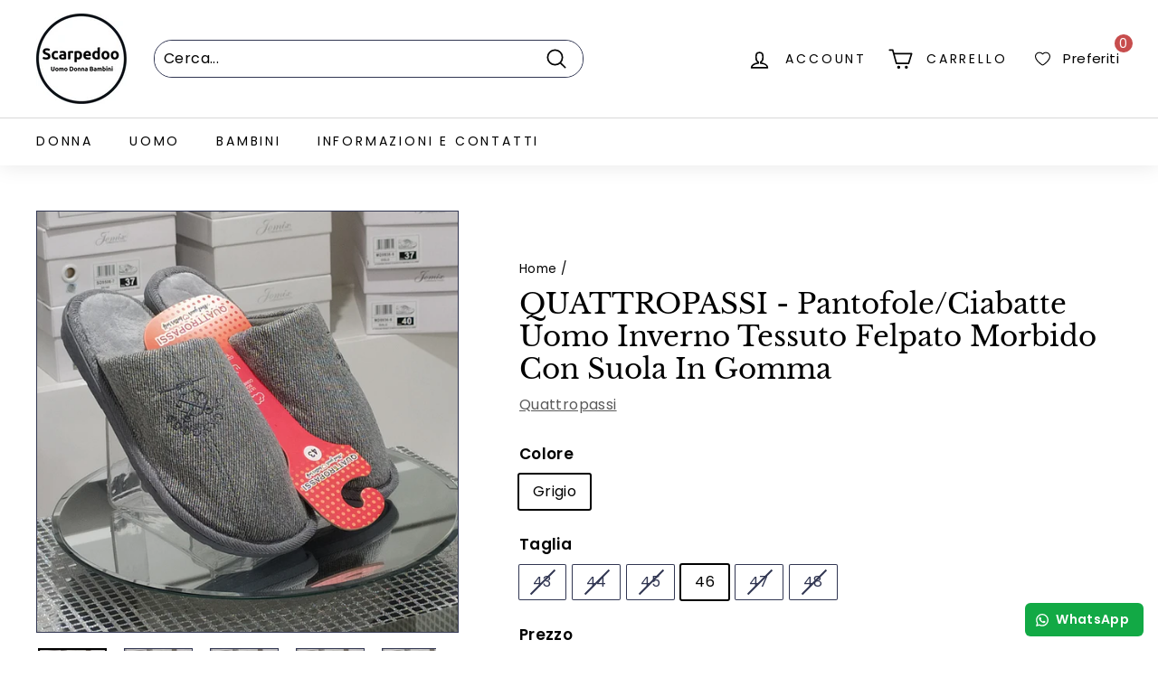

--- FILE ---
content_type: text/html; charset=utf-8
request_url: https://www.scarpedoo.com/products/pantofole-uomo-1
body_size: 41233
content:
<!doctype html><meta name="facebook-domain-verification" content="emc1kxulj23hgfilto1kb52ty7yqv9" 
<html class="no-js" lang="en" dir="ltr">
<head>

<!-- Google Tag Manager -->
<script>(function(w,d,s,l,i){w[l]=w[l]||[];w[l].push({'gtm.start':
new Date().getTime(),event:'gtm.js'});var f=d.getElementsByTagName(s)[0],
j=d.createElement(s),dl=l!='dataLayer'?'&l='+l:'';j.async=true;j.src=
'https://www.googletagmanager.com/gtm.js?id='+i+dl;f.parentNode.insertBefore(j,f);
})(window,document,'script','dataLayer','GTM-PS2Z6CD');</script>
<!-- End Google Tag Manager -->
  <meta charset="utf-8">
  <meta http-equiv="X-UA-Compatible" content="IE=edge,chrome=1">
  <meta name="viewport" content="width=device-width,initial-scale=1">
  <meta name="theme-color" content="#313652">
  <link rel="canonical" href="https://www.scarpedoo.com/products/pantofole-uomo-1">
  <link rel="preload" as="style" href="//www.scarpedoo.com/cdn/shop/t/29/assets/theme.css?v=164076248755493034991759332227">
  <link rel="preload" as="script" href="//www.scarpedoo.com/cdn/shop/t/29/assets/theme.min.js?v=164568761314919534701623938554">
  <link rel="preconnect" href="https://cdn.shopify.com">
  <link rel="preconnect" href="https://fonts.shopifycdn.com">
  <link rel="dns-prefetch" href="https://productreviews.shopifycdn.com">
  <link rel="dns-prefetch" href="https://ajax.googleapis.com">
  <link rel="dns-prefetch" href="https://maps.googleapis.com">
  <link rel="dns-prefetch" href="https://maps.gstatic.com"><link rel="shortcut icon" href="//www.scarpedoo.com/cdn/shop/files/Logo_2_Facile_shoppy_4_1_dfed2006-562c-4ccb-a142-dc8ac3e418f2_32x32.png?v=1687124721" type="image/png" /><title>QUATTROPASSI - Pantofole/Ciabatte Uomo Inverno Tessuto Felpato Morbido
&ndash; Scarpedoo
</title>
<meta name="description" content="😉Mantieni i tuoi piedi al caldo con queste pantofole Uomo. ✅Perfette per la stagione fredda invernale❄️. Ottima scelta per chi cerca calore e comfort senza spendere tanto per un paio di calzature per casa.  Calzano Piccole si consiglia una misura in Più Marca: Quattropassi Codice Articolo: XL-2319 Stagione d&#39;uso: Autun"><meta property="og:site_name" content="Scarpedoo">
  <meta property="og:url" content="https://www.scarpedoo.com/products/pantofole-uomo-1">
  <meta property="og:title" content="QUATTROPASSI - Pantofole/Ciabatte Uomo Inverno Tessuto Felpato Morbido Con Suola In Gomma">
  <meta property="og:type" content="product">
  <meta property="og:description" content="😉Mantieni i tuoi piedi al caldo con queste pantofole Uomo. ✅Perfette per la stagione fredda invernale❄️. Ottima scelta per chi cerca calore e comfort senza spendere tanto per un paio di calzature per casa.  Calzano Piccole si consiglia una misura in Più Marca: Quattropassi Codice Articolo: XL-2319 Stagione d&#39;uso: Autun"><meta property="og:image" content="http://www.scarpedoo.com/cdn/shop/files/IMG-20240917_193501.jpg?v=1726594665">
    <meta property="og:image:secure_url" content="https://www.scarpedoo.com/cdn/shop/files/IMG-20240917_193501.jpg?v=1726594665">
    <meta property="og:image:width" content="3000">
    <meta property="og:image:height" content="3000"><meta name="twitter:site" content="@">
  <meta name="twitter:card" content="summary_large_image">
  <meta name="twitter:title" content="QUATTROPASSI - Pantofole/Ciabatte Uomo Inverno Tessuto Felpato Morbido Con Suola In Gomma">
  <meta name="twitter:description" content="😉Mantieni i tuoi piedi al caldo con queste pantofole Uomo. ✅Perfette per la stagione fredda invernale❄️. Ottima scelta per chi cerca calore e comfort senza spendere tanto per un paio di calzature per casa.  Calzano Piccole si consiglia una misura in Più Marca: Quattropassi Codice Articolo: XL-2319 Stagione d&#39;uso: Autun">
<style data-shopify>@font-face {
  font-family: "Libre Baskerville";
  font-weight: 400;
  font-style: normal;
  font-display: swap;
  src: url("//www.scarpedoo.com/cdn/fonts/libre_baskerville/librebaskerville_n4.2ec9ee517e3ce28d5f1e6c6e75efd8a97e59c189.woff2") format("woff2"),
       url("//www.scarpedoo.com/cdn/fonts/libre_baskerville/librebaskerville_n4.323789551b85098885c8eccedfb1bd8f25f56007.woff") format("woff");
}

  @font-face {
  font-family: Poppins;
  font-weight: 400;
  font-style: normal;
  font-display: swap;
  src: url("//www.scarpedoo.com/cdn/fonts/poppins/poppins_n4.0ba78fa5af9b0e1a374041b3ceaadf0a43b41362.woff2") format("woff2"),
       url("//www.scarpedoo.com/cdn/fonts/poppins/poppins_n4.214741a72ff2596839fc9760ee7a770386cf16ca.woff") format("woff");
}


  @font-face {
  font-family: Poppins;
  font-weight: 600;
  font-style: normal;
  font-display: swap;
  src: url("//www.scarpedoo.com/cdn/fonts/poppins/poppins_n6.aa29d4918bc243723d56b59572e18228ed0786f6.woff2") format("woff2"),
       url("//www.scarpedoo.com/cdn/fonts/poppins/poppins_n6.5f815d845fe073750885d5b7e619ee00e8111208.woff") format("woff");
}

  @font-face {
  font-family: Poppins;
  font-weight: 400;
  font-style: italic;
  font-display: swap;
  src: url("//www.scarpedoo.com/cdn/fonts/poppins/poppins_i4.846ad1e22474f856bd6b81ba4585a60799a9f5d2.woff2") format("woff2"),
       url("//www.scarpedoo.com/cdn/fonts/poppins/poppins_i4.56b43284e8b52fc64c1fd271f289a39e8477e9ec.woff") format("woff");
}

  @font-face {
  font-family: Poppins;
  font-weight: 600;
  font-style: italic;
  font-display: swap;
  src: url("//www.scarpedoo.com/cdn/fonts/poppins/poppins_i6.bb8044d6203f492888d626dafda3c2999253e8e9.woff2") format("woff2"),
       url("//www.scarpedoo.com/cdn/fonts/poppins/poppins_i6.e233dec1a61b1e7dead9f920159eda42280a02c3.woff") format("woff");
}

</style><link href="//www.scarpedoo.com/cdn/shop/t/29/assets/theme.css?v=164076248755493034991759332227" rel="stylesheet" type="text/css" media="all" />
<style data-shopify>:root {
    --typeHeaderPrimary: "Libre Baskerville";
    --typeHeaderFallback: serif;
    --typeHeaderSize: 36px;
    --typeHeaderWeight: 400;
    --typeHeaderLineHeight: 1.2;
    --typeHeaderSpacing: 0.0em;

    --typeBasePrimary:Poppins;
    --typeBaseFallback:sans-serif;
    --typeBaseSize: 16px;
    --typeBaseWeight: 400;
    --typeBaseSpacing: 0.025em;
    --typeBaseLineHeight: 1.5;

    --colorSmallImageBg: #ffffff;
    --colorSmallImageBgDark: #f7f7f7;
    --colorLargeImageBg: #e7e7e7;
    --colorLargeImageBgLight: #ffffff;

    --iconWeight: 4px;
    --iconLinecaps: round;

    
      --buttonRadius: 50px;
      --btnPadding: 11px 25px;
    

    
      --roundness: 20px;
    

    
      --gridThickness: 0px;
    

    --productTileMargin: 1%;
    --collectionTileMargin: 0%;

    --swatchSize: 40px;
  }

  @media screen and (max-width: 768px) {
    :root {
      --typeBaseSize: 14px;

      
        --roundness: 15px;
        --btnPadding: 9px 25px;
      
    }
  }</style><script>
    document.documentElement.className = document.documentElement.className.replace('no-js', 'js');

    window.theme = window.theme || {};
    theme.routes = {
      home: "/",
      collections: "/collections",
      cart: "/cart.js",
      cartPage: "/cart",
      cartAdd: "/cart/add.js",
      cartChange: "/cart/change.js",
      search: "/search"
    };
    theme.strings = {
      soldOut: "Sold Out",
      unavailable: "Non disponibile",
      stockLabel: "Disponibilità [count] in stock",
      willNotShipUntil: "Will not ship until [date]",
      willBeInStockAfter: "Will be in stock after [date]",
      waitingForStock: "Inventory on the way",
      savePrice: "Save [saved_amount]",
      cartEmpty: "Il Tuo carrello è vuoto",
      cartTermsConfirmation: "Devi accettare termini e condizioni di vendita per effettuare il checkout",
      searchCollections: "Collezioni:",
      searchPages: "Pagine:",
      searchArticles: "Articoli:"
    };
    theme.settings = {
      dynamicVariantsEnable: true,
      dynamicVariantType: "button",
      cartType: "dropdown",
      isCustomerTemplate: false,
      moneyFormat: "€{{amount_with_comma_separator}}",
      saveType: "percent",
      recentlyViewedEnabled: false,
      productImageSize: "square",
      productImageCover: true,
      predictiveSearch: true,
      predictiveSearchType: "product",
      inventoryThreshold: 10,
      superScriptSetting: false,
      superScriptPrice: false,
      quickView: true,
      quickAdd: true,
      themeName: 'Expanse',
      themeVersion: "1.0.3"
    };
  </script>

  <script>window.performance && window.performance.mark && window.performance.mark('shopify.content_for_header.start');</script><meta name="google-site-verification" content="-zUYHvFSpzU9V5zQVIZrdRUmsoPxLB7IGCaz_r3cOF0">
<meta id="shopify-digital-wallet" name="shopify-digital-wallet" content="/48885629096/digital_wallets/dialog">
<meta name="shopify-checkout-api-token" content="f731119f0d47c03e00776e6dd0b8faf3">
<meta id="in-context-paypal-metadata" data-shop-id="48885629096" data-venmo-supported="false" data-environment="production" data-locale="en_US" data-paypal-v4="true" data-currency="EUR">
<link rel="alternate" type="application/json+oembed" href="https://www.scarpedoo.com/products/pantofole-uomo-1.oembed">
<script async="async" src="/checkouts/internal/preloads.js?locale=en-IT"></script>
<script id="apple-pay-shop-capabilities" type="application/json">{"shopId":48885629096,"countryCode":"IT","currencyCode":"EUR","merchantCapabilities":["supports3DS"],"merchantId":"gid:\/\/shopify\/Shop\/48885629096","merchantName":"Scarpedoo","requiredBillingContactFields":["postalAddress","email","phone"],"requiredShippingContactFields":["postalAddress","email","phone"],"shippingType":"shipping","supportedNetworks":["visa","maestro","masterCard","amex"],"total":{"type":"pending","label":"Scarpedoo","amount":"1.00"},"shopifyPaymentsEnabled":true,"supportsSubscriptions":true}</script>
<script id="shopify-features" type="application/json">{"accessToken":"f731119f0d47c03e00776e6dd0b8faf3","betas":["rich-media-storefront-analytics"],"domain":"www.scarpedoo.com","predictiveSearch":true,"shopId":48885629096,"locale":"en"}</script>
<script>var Shopify = Shopify || {};
Shopify.shop = "scarpedoo.myshopify.com";
Shopify.locale = "en";
Shopify.currency = {"active":"EUR","rate":"1.0"};
Shopify.country = "IT";
Shopify.theme = {"name":"Expanse","id":124104605864,"schema_name":"Expanse","schema_version":"1.0.3","theme_store_id":902,"role":"main"};
Shopify.theme.handle = "null";
Shopify.theme.style = {"id":null,"handle":null};
Shopify.cdnHost = "www.scarpedoo.com/cdn";
Shopify.routes = Shopify.routes || {};
Shopify.routes.root = "/";</script>
<script type="module">!function(o){(o.Shopify=o.Shopify||{}).modules=!0}(window);</script>
<script>!function(o){function n(){var o=[];function n(){o.push(Array.prototype.slice.apply(arguments))}return n.q=o,n}var t=o.Shopify=o.Shopify||{};t.loadFeatures=n(),t.autoloadFeatures=n()}(window);</script>
<script id="shop-js-analytics" type="application/json">{"pageType":"product"}</script>
<script defer="defer" async type="module" src="//www.scarpedoo.com/cdn/shopifycloud/shop-js/modules/v2/client.init-shop-cart-sync_BdyHc3Nr.en.esm.js"></script>
<script defer="defer" async type="module" src="//www.scarpedoo.com/cdn/shopifycloud/shop-js/modules/v2/chunk.common_Daul8nwZ.esm.js"></script>
<script type="module">
  await import("//www.scarpedoo.com/cdn/shopifycloud/shop-js/modules/v2/client.init-shop-cart-sync_BdyHc3Nr.en.esm.js");
await import("//www.scarpedoo.com/cdn/shopifycloud/shop-js/modules/v2/chunk.common_Daul8nwZ.esm.js");

  window.Shopify.SignInWithShop?.initShopCartSync?.({"fedCMEnabled":true,"windoidEnabled":true});

</script>
<script>(function() {
  var isLoaded = false;
  function asyncLoad() {
    if (isLoaded) return;
    isLoaded = true;
    var urls = ["https:\/\/cdn.adtrace.ai\/facebook-track.js?shop=scarpedoo.myshopify.com","https:\/\/configs.carthike.com\/carthike.js?shop=scarpedoo.myshopify.com","https:\/\/wishlist.kaktusapp.com\/storage\/js\/kaktus_wishlist-scarpedoo.myshopify.com.js?ver=95\u0026shop=scarpedoo.myshopify.com"];
    for (var i = 0; i < urls.length; i++) {
      var s = document.createElement('script');
      s.type = 'text/javascript';
      s.async = true;
      s.src = urls[i];
      var x = document.getElementsByTagName('script')[0];
      x.parentNode.insertBefore(s, x);
    }
  };
  if(window.attachEvent) {
    window.attachEvent('onload', asyncLoad);
  } else {
    window.addEventListener('load', asyncLoad, false);
  }
})();</script>
<script id="__st">var __st={"a":48885629096,"offset":3600,"reqid":"92f5b392-4f61-4827-b510-b2197b35125d-1768979891","pageurl":"www.scarpedoo.com\/products\/pantofole-uomo-1","u":"40f1fbc95413","p":"product","rtyp":"product","rid":8783827108176};</script>
<script>window.ShopifyPaypalV4VisibilityTracking = true;</script>
<script id="captcha-bootstrap">!function(){'use strict';const t='contact',e='account',n='new_comment',o=[[t,t],['blogs',n],['comments',n],[t,'customer']],c=[[e,'customer_login'],[e,'guest_login'],[e,'recover_customer_password'],[e,'create_customer']],r=t=>t.map((([t,e])=>`form[action*='/${t}']:not([data-nocaptcha='true']) input[name='form_type'][value='${e}']`)).join(','),a=t=>()=>t?[...document.querySelectorAll(t)].map((t=>t.form)):[];function s(){const t=[...o],e=r(t);return a(e)}const i='password',u='form_key',d=['recaptcha-v3-token','g-recaptcha-response','h-captcha-response',i],f=()=>{try{return window.sessionStorage}catch{return}},m='__shopify_v',_=t=>t.elements[u];function p(t,e,n=!1){try{const o=window.sessionStorage,c=JSON.parse(o.getItem(e)),{data:r}=function(t){const{data:e,action:n}=t;return t[m]||n?{data:e,action:n}:{data:t,action:n}}(c);for(const[e,n]of Object.entries(r))t.elements[e]&&(t.elements[e].value=n);n&&o.removeItem(e)}catch(o){console.error('form repopulation failed',{error:o})}}const l='form_type',E='cptcha';function T(t){t.dataset[E]=!0}const w=window,h=w.document,L='Shopify',v='ce_forms',y='captcha';let A=!1;((t,e)=>{const n=(g='f06e6c50-85a8-45c8-87d0-21a2b65856fe',I='https://cdn.shopify.com/shopifycloud/storefront-forms-hcaptcha/ce_storefront_forms_captcha_hcaptcha.v1.5.2.iife.js',D={infoText:'Protected by hCaptcha',privacyText:'Privacy',termsText:'Terms'},(t,e,n)=>{const o=w[L][v],c=o.bindForm;if(c)return c(t,g,e,D).then(n);var r;o.q.push([[t,g,e,D],n]),r=I,A||(h.body.append(Object.assign(h.createElement('script'),{id:'captcha-provider',async:!0,src:r})),A=!0)});var g,I,D;w[L]=w[L]||{},w[L][v]=w[L][v]||{},w[L][v].q=[],w[L][y]=w[L][y]||{},w[L][y].protect=function(t,e){n(t,void 0,e),T(t)},Object.freeze(w[L][y]),function(t,e,n,w,h,L){const[v,y,A,g]=function(t,e,n){const i=e?o:[],u=t?c:[],d=[...i,...u],f=r(d),m=r(i),_=r(d.filter((([t,e])=>n.includes(e))));return[a(f),a(m),a(_),s()]}(w,h,L),I=t=>{const e=t.target;return e instanceof HTMLFormElement?e:e&&e.form},D=t=>v().includes(t);t.addEventListener('submit',(t=>{const e=I(t);if(!e)return;const n=D(e)&&!e.dataset.hcaptchaBound&&!e.dataset.recaptchaBound,o=_(e),c=g().includes(e)&&(!o||!o.value);(n||c)&&t.preventDefault(),c&&!n&&(function(t){try{if(!f())return;!function(t){const e=f();if(!e)return;const n=_(t);if(!n)return;const o=n.value;o&&e.removeItem(o)}(t);const e=Array.from(Array(32),(()=>Math.random().toString(36)[2])).join('');!function(t,e){_(t)||t.append(Object.assign(document.createElement('input'),{type:'hidden',name:u})),t.elements[u].value=e}(t,e),function(t,e){const n=f();if(!n)return;const o=[...t.querySelectorAll(`input[type='${i}']`)].map((({name:t})=>t)),c=[...d,...o],r={};for(const[a,s]of new FormData(t).entries())c.includes(a)||(r[a]=s);n.setItem(e,JSON.stringify({[m]:1,action:t.action,data:r}))}(t,e)}catch(e){console.error('failed to persist form',e)}}(e),e.submit())}));const S=(t,e)=>{t&&!t.dataset[E]&&(n(t,e.some((e=>e===t))),T(t))};for(const o of['focusin','change'])t.addEventListener(o,(t=>{const e=I(t);D(e)&&S(e,y())}));const B=e.get('form_key'),M=e.get(l),P=B&&M;t.addEventListener('DOMContentLoaded',(()=>{const t=y();if(P)for(const e of t)e.elements[l].value===M&&p(e,B);[...new Set([...A(),...v().filter((t=>'true'===t.dataset.shopifyCaptcha))])].forEach((e=>S(e,t)))}))}(h,new URLSearchParams(w.location.search),n,t,e,['guest_login'])})(!0,!0)}();</script>
<script integrity="sha256-4kQ18oKyAcykRKYeNunJcIwy7WH5gtpwJnB7kiuLZ1E=" data-source-attribution="shopify.loadfeatures" defer="defer" src="//www.scarpedoo.com/cdn/shopifycloud/storefront/assets/storefront/load_feature-a0a9edcb.js" crossorigin="anonymous"></script>
<script data-source-attribution="shopify.dynamic_checkout.dynamic.init">var Shopify=Shopify||{};Shopify.PaymentButton=Shopify.PaymentButton||{isStorefrontPortableWallets:!0,init:function(){window.Shopify.PaymentButton.init=function(){};var t=document.createElement("script");t.src="https://www.scarpedoo.com/cdn/shopifycloud/portable-wallets/latest/portable-wallets.en.js",t.type="module",document.head.appendChild(t)}};
</script>
<script data-source-attribution="shopify.dynamic_checkout.buyer_consent">
  function portableWalletsHideBuyerConsent(e){var t=document.getElementById("shopify-buyer-consent"),n=document.getElementById("shopify-subscription-policy-button");t&&n&&(t.classList.add("hidden"),t.setAttribute("aria-hidden","true"),n.removeEventListener("click",e))}function portableWalletsShowBuyerConsent(e){var t=document.getElementById("shopify-buyer-consent"),n=document.getElementById("shopify-subscription-policy-button");t&&n&&(t.classList.remove("hidden"),t.removeAttribute("aria-hidden"),n.addEventListener("click",e))}window.Shopify?.PaymentButton&&(window.Shopify.PaymentButton.hideBuyerConsent=portableWalletsHideBuyerConsent,window.Shopify.PaymentButton.showBuyerConsent=portableWalletsShowBuyerConsent);
</script>
<script>
  function portableWalletsCleanup(e){e&&e.src&&console.error("Failed to load portable wallets script "+e.src);var t=document.querySelectorAll("shopify-accelerated-checkout .shopify-payment-button__skeleton, shopify-accelerated-checkout-cart .wallet-cart-button__skeleton"),e=document.getElementById("shopify-buyer-consent");for(let e=0;e<t.length;e++)t[e].remove();e&&e.remove()}function portableWalletsNotLoadedAsModule(e){e instanceof ErrorEvent&&"string"==typeof e.message&&e.message.includes("import.meta")&&"string"==typeof e.filename&&e.filename.includes("portable-wallets")&&(window.removeEventListener("error",portableWalletsNotLoadedAsModule),window.Shopify.PaymentButton.failedToLoad=e,"loading"===document.readyState?document.addEventListener("DOMContentLoaded",window.Shopify.PaymentButton.init):window.Shopify.PaymentButton.init())}window.addEventListener("error",portableWalletsNotLoadedAsModule);
</script>

<script type="module" src="https://www.scarpedoo.com/cdn/shopifycloud/portable-wallets/latest/portable-wallets.en.js" onError="portableWalletsCleanup(this)" crossorigin="anonymous"></script>
<script nomodule>
  document.addEventListener("DOMContentLoaded", portableWalletsCleanup);
</script>

<script id='scb4127' type='text/javascript' async='' src='https://www.scarpedoo.com/cdn/shopifycloud/privacy-banner/storefront-banner.js'></script><link id="shopify-accelerated-checkout-styles" rel="stylesheet" media="screen" href="https://www.scarpedoo.com/cdn/shopifycloud/portable-wallets/latest/accelerated-checkout-backwards-compat.css" crossorigin="anonymous">
<style id="shopify-accelerated-checkout-cart">
        #shopify-buyer-consent {
  margin-top: 1em;
  display: inline-block;
  width: 100%;
}

#shopify-buyer-consent.hidden {
  display: none;
}

#shopify-subscription-policy-button {
  background: none;
  border: none;
  padding: 0;
  text-decoration: underline;
  font-size: inherit;
  cursor: pointer;
}

#shopify-subscription-policy-button::before {
  box-shadow: none;
}

      </style>

<script>window.performance && window.performance.mark && window.performance.mark('shopify.content_for_header.end');</script>

  <script src="//www.scarpedoo.com/cdn/shop/t/29/assets/vendor-scripts-v0.js" defer="defer"></script>
  <script src="//www.scarpedoo.com/cdn/shop/t/29/assets/theme.min.js?v=164568761314919534701623938554" defer="defer"></script><script type="text/javascript">
    (function(c,l,a,r,i,t,y){
        c[a]=c[a]||function(){(c[a].q=c[a].q||[]).push(arguments)};
        t=l.createElement(r);t.async=1;t.src="https://www.clarity.ms/tag/"+i;
        y=l.getElementsByTagName(r)[0];y.parentNode.insertBefore(t,y);
    })(window, document, "clarity", "script", "k4box2y059");
</script>

  <!-- Meta Pixel Code -->
<script>
!function(f,b,e,v,n,t,s)
{if(f.fbq)return;n=f.fbq=function(){n.callMethod?
n.callMethod.apply(n,arguments):n.queue.push(arguments)};
if(!f._fbq)f._fbq=n;n.push=n;n.loaded=!0;n.version='2.0';
n.queue=[];t=b.createElement(e);t.async=!0;
t.src=v;s=b.getElementsByTagName(e)[0];
s.parentNode.insertBefore(t,s)}(window, document,'script',
'https://connect.facebook.net/en_US/fbevents.js');
fbq('init', '916071280034337');
fbq('track', 'PageView');
</script>
<noscript><img height="1" width="1" style="display:none"
src="https://www.facebook.com/tr?id=916071280034337&ev=PageView&noscript=1"
/></noscript>
<!-- End Meta Pixel Code -->
  
<!-- BEGIN app block: shopify://apps/ck-whatsapp/blocks/app-embed-block/ce4c5d89-06d5-4502-b18d-35d424a3f693 --><!-- END app block --><!-- BEGIN app block: shopify://apps/rt-page-speed-booster/blocks/app-embed/4a6fa896-93b0-4e15-9d32-c2311aca53bb --><script>
  window.roarJs = window.roarJs || {};
  roarJs.QuicklinkConfig = {
    metafields: {
      shop: "scarpedoo.myshopify.com",
      settings: {"customized":{"enabled":"0","option":"intensity","intensity":"150"},"mobile":{"enabled":"0","option":"intensity","intensity":"150"}},
      moneyFormat: "€{{amount_with_comma_separator}}"
    }
  }
</script>
<script src='https://cdn.shopify.com/extensions/019b6b0f-4023-7492-aa67-5410b9565fa4/booster-2/assets/quicklink.js' defer></script>


<!-- END app block --><!-- BEGIN app block: shopify://apps/capi-facebook-pixel-meta-api/blocks/facebook-ads-pixels/4ad3004f-fa0b-4587-a4f1-4d8ce89e9fbb -->









<script>
    window.__adTraceFacebookPaused = ``;
    window.__adTraceFacebookServerSideApiEnabled = ``;
    window.__adTraceShopifyDomain = `https://www.scarpedoo.com`;
    window.__adTraceIsProductPage = `product`.includes("product");
    window.__adTraceShopCurrency = `EUR`;
    window.__adTraceProductInfo = {
        "id": "8783827108176",
        "name": `QUATTROPASSI - Pantofole/Ciabatte Uomo Inverno Tessuto Felpato Morbido Con Suola In Gomma`,
        "price": "5,90",
        "url": "/products/pantofole-uomo-1",
        "description": "\u003cdiv style=\"text-align: center;\"\u003e\u003cstrong\u003e\u003cspan style=\"vertical-align: inherit;\"\u003e\u003cspan style=\"vertical-align: inherit;\"\u003e\u003cspan style=\"vertical-align: inherit;\"\u003e\u003cspan style=\"vertical-align: inherit;\"\u003e\u003cspan style=\"vertical-align: inherit;\"\u003e\u003cspan style=\"vertical-align: inherit;\"\u003e\u003cspan style=\"vertical-align: inherit;\"\u003e\u003cspan style=\"vertical-align: inherit;\"\u003e\u003cspan style=\"vertical-align: inherit;\"\u003e\u003cspan style=\"vertical-align: inherit;\"\u003e😉Mantieni i tuoi piedi al caldo con queste pantofole Uomo. \u003c\/span\u003e\u003c\/span\u003e\u003c\/span\u003e\u003c\/span\u003e\u003c\/span\u003e\u003cspan style=\"vertical-align: inherit;\"\u003e\u003cspan style=\"vertical-align: inherit;\"\u003e\u003cspan style=\"vertical-align: inherit;\"\u003e\u003cspan style=\"vertical-align: inherit;\"\u003e\u003cspan style=\"vertical-align: inherit;\"\u003e✅Perfette per la stagione fredda invernale❄️. \u003c\/span\u003e\u003c\/span\u003e\u003c\/span\u003e\u003cspan style=\"vertical-align: inherit;\"\u003e\u003cspan style=\"vertical-align: inherit;\"\u003e\u003cspan style=\"vertical-align: inherit;\"\u003eOttima scelta \u003c\/span\u003e\u003c\/span\u003e\u003c\/span\u003e\u003c\/span\u003e\u003cspan class=\"Y2IQFc\" lang=\"it\" data-mce-fragment=\"1\"\u003e\u003cspan style=\"vertical-align: inherit;\"\u003e\u003cspan style=\"vertical-align: inherit;\"\u003e\u003cspan style=\"vertical-align: inherit;\"\u003e\u003cspan style=\"vertical-align: inherit;\"\u003eper chi cerca calore e comfort senza spendere tanto per un paio di calzature per casa. \u003c\/span\u003e\u003c\/span\u003e\u003c\/span\u003e\u003c\/span\u003e\u003c\/span\u003e\u003c\/span\u003e\u003c\/span\u003e\u003c\/span\u003e\u003c\/span\u003e\u003c\/span\u003e\u003c\/span\u003e\u003c\/strong\u003e\u003c\/div\u003e\n\u003cdiv style=\"text-align: center;\"\u003e\n\u003cul\u003e\n\u003cli style=\"text-align: left;\"\u003e\u003cstrong\u003e\u003cspan style=\"text-decoration: underline;\"\u003e\u003cspan style=\"vertical-align: inherit;\"\u003e\u003cspan style=\"vertical-align: inherit;\"\u003e\u003cspan style=\"vertical-align: inherit;\"\u003e\u003cspan style=\"vertical-align: inherit;\"\u003e\u003cspan style=\"vertical-align: inherit;\"\u003e\u003cspan style=\"vertical-align: inherit;\"\u003e\u003cspan style=\"vertical-align: inherit;\"\u003e\u003cspan style=\"vertical-align: inherit;\"\u003e\u003cspan style=\"vertical-align: inherit;\"\u003e\u003cspan style=\"vertical-align: inherit;\"\u003e\u003cspan style=\"vertical-align: inherit;\"\u003e\u003cspan style=\"vertical-align: inherit;\"\u003eCalzano Piccole si consiglia una misura in Più\u003c\/span\u003e\u003c\/span\u003e\u003c\/span\u003e\u003c\/span\u003e\u003c\/span\u003e\u003c\/span\u003e\u003c\/span\u003e\u003c\/span\u003e\u003c\/span\u003e\u003c\/span\u003e\u003c\/span\u003e\u003c\/span\u003e\u003c\/span\u003e\u003c\/strong\u003e\u003c\/li\u003e\n\u003cli style=\"text-align: left;\"\u003e\n\u003cspan style=\"vertical-align: inherit;\"\u003e\u003cspan style=\"vertical-align: inherit;\"\u003e\u003cspan style=\"vertical-align: inherit;\"\u003e\u003cspan style=\"vertical-align: inherit;\"\u003e\u003cspan style=\"vertical-align: inherit;\"\u003e\u003cspan style=\"vertical-align: inherit;\"\u003e\u003cspan style=\"vertical-align: inherit;\"\u003e\u003cspan style=\"vertical-align: inherit;\"\u003e\u003cspan style=\"vertical-align: inherit;\"\u003e\u003cspan style=\"vertical-align: inherit;\"\u003e\u003cspan style=\"vertical-align: inherit;\"\u003e\u003cspan style=\"vertical-align: inherit;\"\u003eMarca: Quattropassi\u003c\/span\u003e\u003c\/span\u003e\u003c\/span\u003e\u003c\/span\u003e\u003c\/span\u003e\u003c\/span\u003e\u003c\/span\u003e\u003c\/span\u003e\u003c\/span\u003e\u003c\/span\u003e\u003c\/span\u003e\u003c\/span\u003e\u003cbr\u003e\n\u003c\/li\u003e\n\u003cli style=\"text-align: left;\" data-mce-fragment=\"1\"\u003e\u003cspan data-mce-fragment=\"1\"\u003e\u003cspan style=\"vertical-align: inherit;\"\u003e\u003cspan style=\"vertical-align: inherit;\"\u003e\u003cspan style=\"vertical-align: inherit;\"\u003e\u003cspan style=\"vertical-align: inherit;\"\u003e\u003cspan style=\"vertical-align: inherit;\"\u003e\u003cspan style=\"vertical-align: inherit;\"\u003e\u003cspan style=\"vertical-align: inherit;\"\u003e\u003cspan style=\"vertical-align: inherit;\"\u003e\u003cspan style=\"vertical-align: inherit;\"\u003e\u003cspan style=\"vertical-align: inherit;\"\u003e\u003cspan style=\"vertical-align: inherit;\"\u003e\u003cspan style=\"vertical-align: inherit;\"\u003eCodice Articolo: XL-2319\u003c\/span\u003e\u003c\/span\u003e\u003c\/span\u003e\u003c\/span\u003e\u003c\/span\u003e\u003c\/span\u003e\u003c\/span\u003e\u003c\/span\u003e\u003c\/span\u003e\u003c\/span\u003e\u003c\/span\u003e\u003c\/span\u003e\u003c\/span\u003e\u003c\/li\u003e\n\u003cli style=\"text-align: left;\" data-mce-fragment=\"1\"\u003e\u003cspan data-mce-fragment=\"1\"\u003e\u003cspan style=\"vertical-align: inherit;\"\u003e\u003cspan style=\"vertical-align: inherit;\"\u003e\u003cspan style=\"vertical-align: inherit;\"\u003e\u003cspan style=\"vertical-align: inherit;\"\u003e\u003cspan style=\"vertical-align: inherit;\"\u003e\u003cspan style=\"vertical-align: inherit;\"\u003e\u003cspan style=\"vertical-align: inherit;\"\u003e\u003cspan style=\"vertical-align: inherit;\"\u003e\u003cspan style=\"vertical-align: inherit;\"\u003e\u003cspan style=\"vertical-align: inherit;\"\u003e\u003cspan style=\"vertical-align: inherit;\"\u003e\u003cspan style=\"vertical-align: inherit;\"\u003eStagione d'uso: Autunno\/Inverno\u003c\/span\u003e\u003c\/span\u003e\u003c\/span\u003e\u003c\/span\u003e\u003c\/span\u003e\u003c\/span\u003e\u003c\/span\u003e\u003c\/span\u003e\u003c\/span\u003e\u003c\/span\u003e\u003c\/span\u003e\u003c\/span\u003e\u003c\/span\u003e\u003c\/li\u003e\n\u003cli style=\"text-align: left;\" data-mce-fragment=\"1\"\u003e\u003cspan data-mce-fragment=\"1\"\u003e\u003cspan style=\"vertical-align: inherit;\"\u003e\u003cspan style=\"vertical-align: inherit;\"\u003e\u003cspan style=\"vertical-align: inherit;\"\u003e\u003cspan style=\"vertical-align: inherit;\"\u003e\u003cspan style=\"vertical-align: inherit;\"\u003e\u003cspan style=\"vertical-align: inherit;\"\u003e\u003cspan style=\"vertical-align: inherit;\"\u003e\u003cspan style=\"vertical-align: inherit;\"\u003e\u003cspan style=\"vertical-align: inherit;\"\u003e\u003cspan style=\"vertical-align: inherit;\"\u003e\u003cspan style=\"vertical-align: inherit;\"\u003e\u003cspan style=\"vertical-align: inherit;\"\u003eGenere: Uomo\u003c\/span\u003e\u003c\/span\u003e\u003c\/span\u003e\u003c\/span\u003e\u003c\/span\u003e\u003c\/span\u003e\u003c\/span\u003e\u003c\/span\u003e\u003c\/span\u003e\u003c\/span\u003e\u003c\/span\u003e\u003c\/span\u003e\u003c\/span\u003e\u003c\/li\u003e\n\u003cli style=\"text-align: left;\" data-mce-fragment=\"1\"\u003e\u003cspan data-mce-fragment=\"1\"\u003e\u003cspan style=\"vertical-align: inherit;\"\u003e\u003cspan style=\"vertical-align: inherit;\"\u003e\u003cspan style=\"vertical-align: inherit;\"\u003e\u003cspan style=\"vertical-align: inherit;\"\u003e\u003cspan style=\"vertical-align: inherit;\"\u003e\u003cspan style=\"vertical-align: inherit;\"\u003e\u003cspan style=\"vertical-align: inherit;\"\u003e\u003cspan style=\"vertical-align: inherit;\"\u003e\u003cspan style=\"vertical-align: inherit;\"\u003e\u003cspan style=\"vertical-align: inherit;\"\u003e\u003cspan style=\"vertical-align: inherit;\"\u003e\u003cspan style=\"vertical-align: inherit;\"\u003eTipologia: Pantofole Per Casa\u003c\/span\u003e\u003c\/span\u003e\u003c\/span\u003e\u003c\/span\u003e\u003c\/span\u003e\u003c\/span\u003e\u003c\/span\u003e\u003c\/span\u003e\u003c\/span\u003e\u003c\/span\u003e\u003c\/span\u003e\u003c\/span\u003e\u003c\/span\u003e\u003c\/li\u003e\n\u003cli style=\"text-align: left;\" data-mce-fragment=\"1\"\u003e\u003cspan data-mce-fragment=\"1\"\u003e\u003cspan style=\"vertical-align: inherit;\"\u003e\u003cspan style=\"vertical-align: inherit;\"\u003e\u003cspan style=\"vertical-align: inherit;\"\u003e\u003cspan style=\"vertical-align: inherit;\"\u003e\u003cspan style=\"vertical-align: inherit;\"\u003e\u003cspan style=\"vertical-align: inherit;\"\u003e\u003cspan style=\"vertical-align: inherit;\"\u003e\u003cspan style=\"vertical-align: inherit;\"\u003e\u003cspan style=\"vertical-align: inherit;\"\u003e\u003cspan style=\"vertical-align: inherit;\"\u003e\u003cspan style=\"vertical-align: inherit;\"\u003e\u003cspan style=\"vertical-align: inherit;\"\u003eTomaia: Materiale Tessile Felpato\u003c\/span\u003e\u003c\/span\u003e\u003c\/span\u003e\u003c\/span\u003e\u003c\/span\u003e\u003c\/span\u003e\u003c\/span\u003e\u003c\/span\u003e\u003c\/span\u003e\u003c\/span\u003e\u003c\/span\u003e\u003c\/span\u003e\u003c\/span\u003e\u003c\/li\u003e\n\u003cli style=\"text-align: left;\" data-mce-fragment=\"1\"\u003e\u003cspan data-mce-fragment=\"1\"\u003e\u003cspan style=\"vertical-align: inherit;\"\u003e\u003cspan style=\"vertical-align: inherit;\"\u003e\u003cspan style=\"vertical-align: inherit;\"\u003e\u003cspan style=\"vertical-align: inherit;\"\u003e\u003cspan style=\"vertical-align: inherit;\"\u003e\u003cspan style=\"vertical-align: inherit;\"\u003e\u003cspan style=\"vertical-align: inherit;\"\u003e\u003cspan style=\"vertical-align: inherit;\"\u003e\u003cspan style=\"vertical-align: inherit;\"\u003e\u003cspan style=\"vertical-align: inherit;\"\u003e\u003cspan style=\"vertical-align: inherit;\"\u003e\u003cspan style=\"vertical-align: inherit;\"\u003eTomaia Interna: Materiale Tessile Felpato\u003c\/span\u003e\u003c\/span\u003e\u003c\/span\u003e\u003c\/span\u003e\u003c\/span\u003e\u003c\/span\u003e\u003c\/span\u003e\u003c\/span\u003e\u003c\/span\u003e\u003c\/span\u003e\u003c\/span\u003e\u003c\/span\u003e\u003c\/span\u003e\u003c\/li\u003e\n\u003cli style=\"text-align: left;\" data-mce-fragment=\"1\"\u003e\u003cspan data-mce-fragment=\"1\"\u003e\u003cspan style=\"vertical-align: inherit;\"\u003e\u003cspan style=\"vertical-align: inherit;\"\u003e\u003cspan style=\"vertical-align: inherit;\"\u003e\u003cspan style=\"vertical-align: inherit;\"\u003e\u003cspan style=\"vertical-align: inherit;\"\u003e\u003cspan style=\"vertical-align: inherit;\"\u003e\u003cspan style=\"vertical-align: inherit;\"\u003e\u003cspan style=\"vertical-align: inherit;\"\u003e\u003cspan style=\"vertical-align: inherit;\"\u003e\u003cspan style=\"vertical-align: inherit;\"\u003e\u003cspan style=\"vertical-align: inherit;\"\u003e\u003cspan style=\"vertical-align: inherit;\"\u003ePianta: Materiale Tessile Felpato\u003c\/span\u003e\u003c\/span\u003e\u003c\/span\u003e\u003c\/span\u003e\u003c\/span\u003e\u003c\/span\u003e\u003c\/span\u003e\u003c\/span\u003e\u003c\/span\u003e\u003c\/span\u003e\u003c\/span\u003e\u003c\/span\u003e\u003c\/span\u003e\u003c\/li\u003e\n\u003cli style=\"text-align: left;\" data-mce-fragment=\"1\"\u003e\u003cspan data-mce-fragment=\"1\"\u003e\u003cspan style=\"vertical-align: inherit;\"\u003e\u003cspan style=\"vertical-align: inherit;\"\u003e\u003cspan style=\"vertical-align: inherit;\"\u003e\u003cspan style=\"vertical-align: inherit;\"\u003e\u003cspan style=\"vertical-align: inherit;\"\u003e\u003cspan style=\"vertical-align: inherit;\"\u003e\u003cspan style=\"vertical-align: inherit;\"\u003e\u003cspan style=\"vertical-align: inherit;\"\u003e\u003cspan style=\"vertical-align: inherit;\"\u003e\u003cspan style=\"vertical-align: inherit;\"\u003e\u003cspan style=\"vertical-align: inherit;\"\u003e\u003cspan style=\"vertical-align: inherit;\"\u003eSuola: In Gomma Antiscivolo\u003c\/span\u003e\u003c\/span\u003e\u003c\/span\u003e\u003c\/span\u003e\u003c\/span\u003e\u003c\/span\u003e\u003c\/span\u003e\u003c\/span\u003e\u003c\/span\u003e\u003c\/span\u003e\u003c\/span\u003e\u003c\/span\u003e\u003c\/span\u003e\u003c\/li\u003e\n\u003cli style=\"text-align: left;\" data-mce-fragment=\"1\"\u003e\u003cspan data-mce-fragment=\"1\"\u003e\u003cspan style=\"vertical-align: inherit;\"\u003e\u003cspan style=\"vertical-align: inherit;\"\u003e\u003cspan style=\"vertical-align: inherit;\"\u003e\u003cspan style=\"vertical-align: inherit;\"\u003e\u003cspan style=\"vertical-align: inherit;\"\u003e\u003cspan style=\"vertical-align: inherit;\"\u003e\u003cspan style=\"vertical-align: inherit;\"\u003e\u003cspan style=\"vertical-align: inherit;\"\u003e\u003cspan style=\"vertical-align: inherit;\"\u003e\u003cspan style=\"vertical-align: inherit;\"\u003e\u003cspan style=\"vertical-align: inherit;\"\u003e\u003cspan style=\"vertical-align: inherit;\"\u003eTipo di Suola: Morbida Pieghevole\u003c\/span\u003e\u003c\/span\u003e\u003c\/span\u003e\u003c\/span\u003e\u003c\/span\u003e\u003c\/span\u003e\u003c\/span\u003e\u003c\/span\u003e\u003c\/span\u003e\u003c\/span\u003e\u003c\/span\u003e\u003c\/span\u003e\u003c\/span\u003e\u003c\/li\u003e\n\u003cli style=\"text-align: left;\" data-mce-fragment=\"1\"\u003e\u003cspan data-mce-fragment=\"1\"\u003e\u003cspan style=\"vertical-align: inherit;\"\u003e\u003cspan style=\"vertical-align: inherit;\"\u003e\u003cspan style=\"vertical-align: inherit;\"\u003e\u003cspan style=\"vertical-align: inherit;\"\u003e\u003cspan style=\"vertical-align: inherit;\"\u003e\u003cspan style=\"vertical-align: inherit;\"\u003e\u003cspan style=\"vertical-align: inherit;\"\u003e\u003cspan style=\"vertical-align: inherit;\"\u003e\u003cspan style=\"vertical-align: inherit;\"\u003e\u003cspan style=\"vertical-align: inherit;\"\u003e\u003cspan style=\"vertical-align: inherit;\"\u003e\u003cspan style=\"vertical-align: inherit;\"\u003eAltezza Tacco: 2 cm\u003c\/span\u003e\u003c\/span\u003e\u003c\/span\u003e\u003c\/span\u003e\u003c\/span\u003e\u003c\/span\u003e\u003c\/span\u003e\u003c\/span\u003e\u003c\/span\u003e\u003c\/span\u003e\u003c\/span\u003e\u003c\/span\u003e\u003c\/span\u003e\u003c\/li\u003e\n\u003cli style=\"text-align: left;\" data-mce-fragment=\"1\"\u003e\u003cspan data-mce-fragment=\"1\"\u003e\u003cspan style=\"vertical-align: inherit;\"\u003e\u003cspan style=\"vertical-align: inherit;\"\u003e\u003cspan style=\"vertical-align: inherit;\"\u003e\u003cspan style=\"vertical-align: inherit;\"\u003e\u003cspan style=\"vertical-align: inherit;\"\u003e\u003cspan style=\"vertical-align: inherit;\"\u003e\u003cspan style=\"vertical-align: inherit;\"\u003e\u003cspan style=\"vertical-align: inherit;\"\u003e\u003cspan style=\"vertical-align: inherit;\"\u003e\u003cspan style=\"vertical-align: inherit;\"\u003e\u003cspan style=\"vertical-align: inherit;\"\u003e\u003cspan style=\"vertical-align: inherit;\"\u003eAltezza parte anteriore: 1,5 cm\u003c\/span\u003e\u003c\/span\u003e\u003c\/span\u003e\u003c\/span\u003e\u003c\/span\u003e\u003c\/span\u003e\u003c\/span\u003e\u003c\/span\u003e\u003c\/span\u003e\u003c\/span\u003e\u003c\/span\u003e\u003c\/span\u003e\u003c\/span\u003e\u003c\/li\u003e\n\u003c\/ul\u003e\n\u003c\/div\u003e",
        "image": "//www.scarpedoo.com/cdn/shop/files/IMG-20240917_193501.jpg?v=1726594665"
    };
    
</script>
<!-- END app block --><script src="https://cdn.shopify.com/extensions/019a80f9-1625-72ae-acb4-a68f4f57da5e/whatsapp-crm-dev-15/assets/carthike.js" type="text/javascript" defer="defer"></script>
<link href="https://cdn.shopify.com/extensions/019b6b0f-4023-7492-aa67-5410b9565fa4/booster-2/assets/quicklink.css" rel="stylesheet" type="text/css" media="all">
<script src="https://cdn.shopify.com/extensions/1f805629-c1d3-44c5-afa0-f2ef641295ef/booster-page-speed-optimizer-1/assets/speed-embed.js" type="text/javascript" defer="defer"></script>
<script src="https://cdn.shopify.com/extensions/15956640-5fbd-4282-a77e-c39c9c2d6136/facebook-instagram-pixels-at-90/assets/facebook-pixel.js" type="text/javascript" defer="defer"></script>
<link href="https://monorail-edge.shopifysvc.com" rel="dns-prefetch">
<script>(function(){if ("sendBeacon" in navigator && "performance" in window) {try {var session_token_from_headers = performance.getEntriesByType('navigation')[0].serverTiming.find(x => x.name == '_s').description;} catch {var session_token_from_headers = undefined;}var session_cookie_matches = document.cookie.match(/_shopify_s=([^;]*)/);var session_token_from_cookie = session_cookie_matches && session_cookie_matches.length === 2 ? session_cookie_matches[1] : "";var session_token = session_token_from_headers || session_token_from_cookie || "";function handle_abandonment_event(e) {var entries = performance.getEntries().filter(function(entry) {return /monorail-edge.shopifysvc.com/.test(entry.name);});if (!window.abandonment_tracked && entries.length === 0) {window.abandonment_tracked = true;var currentMs = Date.now();var navigation_start = performance.timing.navigationStart;var payload = {shop_id: 48885629096,url: window.location.href,navigation_start,duration: currentMs - navigation_start,session_token,page_type: "product"};window.navigator.sendBeacon("https://monorail-edge.shopifysvc.com/v1/produce", JSON.stringify({schema_id: "online_store_buyer_site_abandonment/1.1",payload: payload,metadata: {event_created_at_ms: currentMs,event_sent_at_ms: currentMs}}));}}window.addEventListener('pagehide', handle_abandonment_event);}}());</script>
<script id="web-pixels-manager-setup">(function e(e,d,r,n,o){if(void 0===o&&(o={}),!Boolean(null===(a=null===(i=window.Shopify)||void 0===i?void 0:i.analytics)||void 0===a?void 0:a.replayQueue)){var i,a;window.Shopify=window.Shopify||{};var t=window.Shopify;t.analytics=t.analytics||{};var s=t.analytics;s.replayQueue=[],s.publish=function(e,d,r){return s.replayQueue.push([e,d,r]),!0};try{self.performance.mark("wpm:start")}catch(e){}var l=function(){var e={modern:/Edge?\/(1{2}[4-9]|1[2-9]\d|[2-9]\d{2}|\d{4,})\.\d+(\.\d+|)|Firefox\/(1{2}[4-9]|1[2-9]\d|[2-9]\d{2}|\d{4,})\.\d+(\.\d+|)|Chrom(ium|e)\/(9{2}|\d{3,})\.\d+(\.\d+|)|(Maci|X1{2}).+ Version\/(15\.\d+|(1[6-9]|[2-9]\d|\d{3,})\.\d+)([,.]\d+|)( \(\w+\)|)( Mobile\/\w+|) Safari\/|Chrome.+OPR\/(9{2}|\d{3,})\.\d+\.\d+|(CPU[ +]OS|iPhone[ +]OS|CPU[ +]iPhone|CPU IPhone OS|CPU iPad OS)[ +]+(15[._]\d+|(1[6-9]|[2-9]\d|\d{3,})[._]\d+)([._]\d+|)|Android:?[ /-](13[3-9]|1[4-9]\d|[2-9]\d{2}|\d{4,})(\.\d+|)(\.\d+|)|Android.+Firefox\/(13[5-9]|1[4-9]\d|[2-9]\d{2}|\d{4,})\.\d+(\.\d+|)|Android.+Chrom(ium|e)\/(13[3-9]|1[4-9]\d|[2-9]\d{2}|\d{4,})\.\d+(\.\d+|)|SamsungBrowser\/([2-9]\d|\d{3,})\.\d+/,legacy:/Edge?\/(1[6-9]|[2-9]\d|\d{3,})\.\d+(\.\d+|)|Firefox\/(5[4-9]|[6-9]\d|\d{3,})\.\d+(\.\d+|)|Chrom(ium|e)\/(5[1-9]|[6-9]\d|\d{3,})\.\d+(\.\d+|)([\d.]+$|.*Safari\/(?![\d.]+ Edge\/[\d.]+$))|(Maci|X1{2}).+ Version\/(10\.\d+|(1[1-9]|[2-9]\d|\d{3,})\.\d+)([,.]\d+|)( \(\w+\)|)( Mobile\/\w+|) Safari\/|Chrome.+OPR\/(3[89]|[4-9]\d|\d{3,})\.\d+\.\d+|(CPU[ +]OS|iPhone[ +]OS|CPU[ +]iPhone|CPU IPhone OS|CPU iPad OS)[ +]+(10[._]\d+|(1[1-9]|[2-9]\d|\d{3,})[._]\d+)([._]\d+|)|Android:?[ /-](13[3-9]|1[4-9]\d|[2-9]\d{2}|\d{4,})(\.\d+|)(\.\d+|)|Mobile Safari.+OPR\/([89]\d|\d{3,})\.\d+\.\d+|Android.+Firefox\/(13[5-9]|1[4-9]\d|[2-9]\d{2}|\d{4,})\.\d+(\.\d+|)|Android.+Chrom(ium|e)\/(13[3-9]|1[4-9]\d|[2-9]\d{2}|\d{4,})\.\d+(\.\d+|)|Android.+(UC? ?Browser|UCWEB|U3)[ /]?(15\.([5-9]|\d{2,})|(1[6-9]|[2-9]\d|\d{3,})\.\d+)\.\d+|SamsungBrowser\/(5\.\d+|([6-9]|\d{2,})\.\d+)|Android.+MQ{2}Browser\/(14(\.(9|\d{2,})|)|(1[5-9]|[2-9]\d|\d{3,})(\.\d+|))(\.\d+|)|K[Aa][Ii]OS\/(3\.\d+|([4-9]|\d{2,})\.\d+)(\.\d+|)/},d=e.modern,r=e.legacy,n=navigator.userAgent;return n.match(d)?"modern":n.match(r)?"legacy":"unknown"}(),u="modern"===l?"modern":"legacy",c=(null!=n?n:{modern:"",legacy:""})[u],f=function(e){return[e.baseUrl,"/wpm","/b",e.hashVersion,"modern"===e.buildTarget?"m":"l",".js"].join("")}({baseUrl:d,hashVersion:r,buildTarget:u}),m=function(e){var d=e.version,r=e.bundleTarget,n=e.surface,o=e.pageUrl,i=e.monorailEndpoint;return{emit:function(e){var a=e.status,t=e.errorMsg,s=(new Date).getTime(),l=JSON.stringify({metadata:{event_sent_at_ms:s},events:[{schema_id:"web_pixels_manager_load/3.1",payload:{version:d,bundle_target:r,page_url:o,status:a,surface:n,error_msg:t},metadata:{event_created_at_ms:s}}]});if(!i)return console&&console.warn&&console.warn("[Web Pixels Manager] No Monorail endpoint provided, skipping logging."),!1;try{return self.navigator.sendBeacon.bind(self.navigator)(i,l)}catch(e){}var u=new XMLHttpRequest;try{return u.open("POST",i,!0),u.setRequestHeader("Content-Type","text/plain"),u.send(l),!0}catch(e){return console&&console.warn&&console.warn("[Web Pixels Manager] Got an unhandled error while logging to Monorail."),!1}}}}({version:r,bundleTarget:l,surface:e.surface,pageUrl:self.location.href,monorailEndpoint:e.monorailEndpoint});try{o.browserTarget=l,function(e){var d=e.src,r=e.async,n=void 0===r||r,o=e.onload,i=e.onerror,a=e.sri,t=e.scriptDataAttributes,s=void 0===t?{}:t,l=document.createElement("script"),u=document.querySelector("head"),c=document.querySelector("body");if(l.async=n,l.src=d,a&&(l.integrity=a,l.crossOrigin="anonymous"),s)for(var f in s)if(Object.prototype.hasOwnProperty.call(s,f))try{l.dataset[f]=s[f]}catch(e){}if(o&&l.addEventListener("load",o),i&&l.addEventListener("error",i),u)u.appendChild(l);else{if(!c)throw new Error("Did not find a head or body element to append the script");c.appendChild(l)}}({src:f,async:!0,onload:function(){if(!function(){var e,d;return Boolean(null===(d=null===(e=window.Shopify)||void 0===e?void 0:e.analytics)||void 0===d?void 0:d.initialized)}()){var d=window.webPixelsManager.init(e)||void 0;if(d){var r=window.Shopify.analytics;r.replayQueue.forEach((function(e){var r=e[0],n=e[1],o=e[2];d.publishCustomEvent(r,n,o)})),r.replayQueue=[],r.publish=d.publishCustomEvent,r.visitor=d.visitor,r.initialized=!0}}},onerror:function(){return m.emit({status:"failed",errorMsg:"".concat(f," has failed to load")})},sri:function(e){var d=/^sha384-[A-Za-z0-9+/=]+$/;return"string"==typeof e&&d.test(e)}(c)?c:"",scriptDataAttributes:o}),m.emit({status:"loading"})}catch(e){m.emit({status:"failed",errorMsg:(null==e?void 0:e.message)||"Unknown error"})}}})({shopId: 48885629096,storefrontBaseUrl: "https://www.scarpedoo.com",extensionsBaseUrl: "https://extensions.shopifycdn.com/cdn/shopifycloud/web-pixels-manager",monorailEndpoint: "https://monorail-edge.shopifysvc.com/unstable/produce_batch",surface: "storefront-renderer",enabledBetaFlags: ["2dca8a86"],webPixelsConfigList: [{"id":"671187280","configuration":"{\"config\":\"{\\\"pixel_id\\\":\\\"G-M5LBG72SWW\\\",\\\"target_country\\\":\\\"IT\\\",\\\"gtag_events\\\":[{\\\"type\\\":\\\"search\\\",\\\"action_label\\\":[\\\"G-M5LBG72SWW\\\",\\\"AW-11126521277\\\/9AieCOif5JwYEL37xLkp\\\"]},{\\\"type\\\":\\\"begin_checkout\\\",\\\"action_label\\\":[\\\"G-M5LBG72SWW\\\",\\\"AW-11126521277\\\/w5fwCO6f5JwYEL37xLkp\\\"]},{\\\"type\\\":\\\"view_item\\\",\\\"action_label\\\":[\\\"G-M5LBG72SWW\\\",\\\"AW-11126521277\\\/amaOCOWf5JwYEL37xLkp\\\",\\\"MC-Z89E6B0MHK\\\"]},{\\\"type\\\":\\\"purchase\\\",\\\"action_label\\\":[\\\"G-M5LBG72SWW\\\",\\\"AW-11126521277\\\/7jUyCN-f5JwYEL37xLkp\\\",\\\"MC-Z89E6B0MHK\\\"]},{\\\"type\\\":\\\"page_view\\\",\\\"action_label\\\":[\\\"G-M5LBG72SWW\\\",\\\"AW-11126521277\\\/4m2UCOKf5JwYEL37xLkp\\\",\\\"MC-Z89E6B0MHK\\\"]},{\\\"type\\\":\\\"add_payment_info\\\",\\\"action_label\\\":[\\\"G-M5LBG72SWW\\\",\\\"AW-11126521277\\\/z4eqCOmg5JwYEL37xLkp\\\"]},{\\\"type\\\":\\\"add_to_cart\\\",\\\"action_label\\\":[\\\"G-M5LBG72SWW\\\",\\\"AW-11126521277\\\/zLxmCOuf5JwYEL37xLkp\\\"]}],\\\"enable_monitoring_mode\\\":false}\"}","eventPayloadVersion":"v1","runtimeContext":"OPEN","scriptVersion":"b2a88bafab3e21179ed38636efcd8a93","type":"APP","apiClientId":1780363,"privacyPurposes":[],"dataSharingAdjustments":{"protectedCustomerApprovalScopes":["read_customer_address","read_customer_email","read_customer_name","read_customer_personal_data","read_customer_phone"]}},{"id":"600867152","configuration":"{\"pixelCode\":\"CMA9JF3C77UCRGJEDMIG\"}","eventPayloadVersion":"v1","runtimeContext":"STRICT","scriptVersion":"22e92c2ad45662f435e4801458fb78cc","type":"APP","apiClientId":4383523,"privacyPurposes":["ANALYTICS","MARKETING","SALE_OF_DATA"],"dataSharingAdjustments":{"protectedCustomerApprovalScopes":["read_customer_address","read_customer_email","read_customer_name","read_customer_personal_data","read_customer_phone"]}},{"id":"231440720","configuration":"{\"pixel_id\":\"923120868896512\",\"pixel_type\":\"facebook_pixel\",\"metaapp_system_user_token\":\"-\"}","eventPayloadVersion":"v1","runtimeContext":"OPEN","scriptVersion":"ca16bc87fe92b6042fbaa3acc2fbdaa6","type":"APP","apiClientId":2329312,"privacyPurposes":["ANALYTICS","MARKETING","SALE_OF_DATA"],"dataSharingAdjustments":{"protectedCustomerApprovalScopes":["read_customer_address","read_customer_email","read_customer_name","read_customer_personal_data","read_customer_phone"]}},{"id":"79790416","configuration":"{\"myshopifyDomain\":\"scarpedoo.myshopify.com\",\"fallbackTrackingEnabled\":\"0\",\"storeUsesCashOnDelivery\":\"false\"}","eventPayloadVersion":"v1","runtimeContext":"STRICT","scriptVersion":"5c0f1926339ad61df65a4737e07d8842","type":"APP","apiClientId":1326022657,"privacyPurposes":["ANALYTICS","MARKETING","SALE_OF_DATA"],"dataSharingAdjustments":{"protectedCustomerApprovalScopes":["read_customer_personal_data"]}},{"id":"shopify-app-pixel","configuration":"{}","eventPayloadVersion":"v1","runtimeContext":"STRICT","scriptVersion":"0450","apiClientId":"shopify-pixel","type":"APP","privacyPurposes":["ANALYTICS","MARKETING"]},{"id":"shopify-custom-pixel","eventPayloadVersion":"v1","runtimeContext":"LAX","scriptVersion":"0450","apiClientId":"shopify-pixel","type":"CUSTOM","privacyPurposes":["ANALYTICS","MARKETING"]}],isMerchantRequest: false,initData: {"shop":{"name":"Scarpedoo","paymentSettings":{"currencyCode":"EUR"},"myshopifyDomain":"scarpedoo.myshopify.com","countryCode":"IT","storefrontUrl":"https:\/\/www.scarpedoo.com"},"customer":null,"cart":null,"checkout":null,"productVariants":[{"price":{"amount":5.9,"currencyCode":"EUR"},"product":{"title":"QUATTROPASSI - Pantofole\/Ciabatte Uomo Inverno Tessuto Felpato Morbido Con Suola In Gomma","vendor":"Quattropassi","id":"8783827108176","untranslatedTitle":"QUATTROPASSI - Pantofole\/Ciabatte Uomo Inverno Tessuto Felpato Morbido Con Suola In Gomma","url":"\/products\/pantofole-uomo-1","type":"Uomo Pantofole Invernali"},"id":"47873033306448","image":{"src":"\/\/www.scarpedoo.com\/cdn\/shop\/files\/IMG-20240917_193501.jpg?v=1726594665"},"sku":null,"title":"Grigio \/ 43","untranslatedTitle":"Grigio \/ 43"},{"price":{"amount":5.9,"currencyCode":"EUR"},"product":{"title":"QUATTROPASSI - Pantofole\/Ciabatte Uomo Inverno Tessuto Felpato Morbido Con Suola In Gomma","vendor":"Quattropassi","id":"8783827108176","untranslatedTitle":"QUATTROPASSI - Pantofole\/Ciabatte Uomo Inverno Tessuto Felpato Morbido Con Suola In Gomma","url":"\/products\/pantofole-uomo-1","type":"Uomo Pantofole Invernali"},"id":"47873033339216","image":{"src":"\/\/www.scarpedoo.com\/cdn\/shop\/files\/IMG-20240917_193501.jpg?v=1726594665"},"sku":null,"title":"Grigio \/ 44","untranslatedTitle":"Grigio \/ 44"},{"price":{"amount":5.9,"currencyCode":"EUR"},"product":{"title":"QUATTROPASSI - Pantofole\/Ciabatte Uomo Inverno Tessuto Felpato Morbido Con Suola In Gomma","vendor":"Quattropassi","id":"8783827108176","untranslatedTitle":"QUATTROPASSI - Pantofole\/Ciabatte Uomo Inverno Tessuto Felpato Morbido Con Suola In Gomma","url":"\/products\/pantofole-uomo-1","type":"Uomo Pantofole Invernali"},"id":"47873033371984","image":{"src":"\/\/www.scarpedoo.com\/cdn\/shop\/files\/IMG-20240917_193501.jpg?v=1726594665"},"sku":null,"title":"Grigio \/ 45","untranslatedTitle":"Grigio \/ 45"},{"price":{"amount":5.9,"currencyCode":"EUR"},"product":{"title":"QUATTROPASSI - Pantofole\/Ciabatte Uomo Inverno Tessuto Felpato Morbido Con Suola In Gomma","vendor":"Quattropassi","id":"8783827108176","untranslatedTitle":"QUATTROPASSI - Pantofole\/Ciabatte Uomo Inverno Tessuto Felpato Morbido Con Suola In Gomma","url":"\/products\/pantofole-uomo-1","type":"Uomo Pantofole Invernali"},"id":"47873033404752","image":{"src":"\/\/www.scarpedoo.com\/cdn\/shop\/files\/IMG-20240917_193501.jpg?v=1726594665"},"sku":null,"title":"Grigio \/ 46","untranslatedTitle":"Grigio \/ 46"},{"price":{"amount":5.9,"currencyCode":"EUR"},"product":{"title":"QUATTROPASSI - Pantofole\/Ciabatte Uomo Inverno Tessuto Felpato Morbido Con Suola In Gomma","vendor":"Quattropassi","id":"8783827108176","untranslatedTitle":"QUATTROPASSI - Pantofole\/Ciabatte Uomo Inverno Tessuto Felpato Morbido Con Suola In Gomma","url":"\/products\/pantofole-uomo-1","type":"Uomo Pantofole Invernali"},"id":"47873033437520","image":{"src":"\/\/www.scarpedoo.com\/cdn\/shop\/files\/IMG-20240917_193501.jpg?v=1726594665"},"sku":null,"title":"Grigio \/ 47","untranslatedTitle":"Grigio \/ 47"},{"price":{"amount":5.9,"currencyCode":"EUR"},"product":{"title":"QUATTROPASSI - Pantofole\/Ciabatte Uomo Inverno Tessuto Felpato Morbido Con Suola In Gomma","vendor":"Quattropassi","id":"8783827108176","untranslatedTitle":"QUATTROPASSI - Pantofole\/Ciabatte Uomo Inverno Tessuto Felpato Morbido Con Suola In Gomma","url":"\/products\/pantofole-uomo-1","type":"Uomo Pantofole Invernali"},"id":"47873033470288","image":{"src":"\/\/www.scarpedoo.com\/cdn\/shop\/files\/IMG-20240917_193501.jpg?v=1726594665"},"sku":null,"title":"Grigio \/ 48","untranslatedTitle":"Grigio \/ 48"}],"purchasingCompany":null},},"https://www.scarpedoo.com/cdn","fcfee988w5aeb613cpc8e4bc33m6693e112",{"modern":"","legacy":""},{"shopId":"48885629096","storefrontBaseUrl":"https:\/\/www.scarpedoo.com","extensionBaseUrl":"https:\/\/extensions.shopifycdn.com\/cdn\/shopifycloud\/web-pixels-manager","surface":"storefront-renderer","enabledBetaFlags":"[\"2dca8a86\"]","isMerchantRequest":"false","hashVersion":"fcfee988w5aeb613cpc8e4bc33m6693e112","publish":"custom","events":"[[\"page_viewed\",{}],[\"product_viewed\",{\"productVariant\":{\"price\":{\"amount\":5.9,\"currencyCode\":\"EUR\"},\"product\":{\"title\":\"QUATTROPASSI - Pantofole\/Ciabatte Uomo Inverno Tessuto Felpato Morbido Con Suola In Gomma\",\"vendor\":\"Quattropassi\",\"id\":\"8783827108176\",\"untranslatedTitle\":\"QUATTROPASSI - Pantofole\/Ciabatte Uomo Inverno Tessuto Felpato Morbido Con Suola In Gomma\",\"url\":\"\/products\/pantofole-uomo-1\",\"type\":\"Uomo Pantofole Invernali\"},\"id\":\"47873033404752\",\"image\":{\"src\":\"\/\/www.scarpedoo.com\/cdn\/shop\/files\/IMG-20240917_193501.jpg?v=1726594665\"},\"sku\":null,\"title\":\"Grigio \/ 46\",\"untranslatedTitle\":\"Grigio \/ 46\"}}]]"});</script><script>
  window.ShopifyAnalytics = window.ShopifyAnalytics || {};
  window.ShopifyAnalytics.meta = window.ShopifyAnalytics.meta || {};
  window.ShopifyAnalytics.meta.currency = 'EUR';
  var meta = {"product":{"id":8783827108176,"gid":"gid:\/\/shopify\/Product\/8783827108176","vendor":"Quattropassi","type":"Uomo Pantofole Invernali","handle":"pantofole-uomo-1","variants":[{"id":47873033306448,"price":590,"name":"QUATTROPASSI - Pantofole\/Ciabatte Uomo Inverno Tessuto Felpato Morbido Con Suola In Gomma - Grigio \/ 43","public_title":"Grigio \/ 43","sku":null},{"id":47873033339216,"price":590,"name":"QUATTROPASSI - Pantofole\/Ciabatte Uomo Inverno Tessuto Felpato Morbido Con Suola In Gomma - Grigio \/ 44","public_title":"Grigio \/ 44","sku":null},{"id":47873033371984,"price":590,"name":"QUATTROPASSI - Pantofole\/Ciabatte Uomo Inverno Tessuto Felpato Morbido Con Suola In Gomma - Grigio \/ 45","public_title":"Grigio \/ 45","sku":null},{"id":47873033404752,"price":590,"name":"QUATTROPASSI - Pantofole\/Ciabatte Uomo Inverno Tessuto Felpato Morbido Con Suola In Gomma - Grigio \/ 46","public_title":"Grigio \/ 46","sku":null},{"id":47873033437520,"price":590,"name":"QUATTROPASSI - Pantofole\/Ciabatte Uomo Inverno Tessuto Felpato Morbido Con Suola In Gomma - Grigio \/ 47","public_title":"Grigio \/ 47","sku":null},{"id":47873033470288,"price":590,"name":"QUATTROPASSI - Pantofole\/Ciabatte Uomo Inverno Tessuto Felpato Morbido Con Suola In Gomma - Grigio \/ 48","public_title":"Grigio \/ 48","sku":null}],"remote":false},"page":{"pageType":"product","resourceType":"product","resourceId":8783827108176,"requestId":"92f5b392-4f61-4827-b510-b2197b35125d-1768979891"}};
  for (var attr in meta) {
    window.ShopifyAnalytics.meta[attr] = meta[attr];
  }
</script>
<script class="analytics">
  (function () {
    var customDocumentWrite = function(content) {
      var jquery = null;

      if (window.jQuery) {
        jquery = window.jQuery;
      } else if (window.Checkout && window.Checkout.$) {
        jquery = window.Checkout.$;
      }

      if (jquery) {
        jquery('body').append(content);
      }
    };

    var hasLoggedConversion = function(token) {
      if (token) {
        return document.cookie.indexOf('loggedConversion=' + token) !== -1;
      }
      return false;
    }

    var setCookieIfConversion = function(token) {
      if (token) {
        var twoMonthsFromNow = new Date(Date.now());
        twoMonthsFromNow.setMonth(twoMonthsFromNow.getMonth() + 2);

        document.cookie = 'loggedConversion=' + token + '; expires=' + twoMonthsFromNow;
      }
    }

    var trekkie = window.ShopifyAnalytics.lib = window.trekkie = window.trekkie || [];
    if (trekkie.integrations) {
      return;
    }
    trekkie.methods = [
      'identify',
      'page',
      'ready',
      'track',
      'trackForm',
      'trackLink'
    ];
    trekkie.factory = function(method) {
      return function() {
        var args = Array.prototype.slice.call(arguments);
        args.unshift(method);
        trekkie.push(args);
        return trekkie;
      };
    };
    for (var i = 0; i < trekkie.methods.length; i++) {
      var key = trekkie.methods[i];
      trekkie[key] = trekkie.factory(key);
    }
    trekkie.load = function(config) {
      trekkie.config = config || {};
      trekkie.config.initialDocumentCookie = document.cookie;
      var first = document.getElementsByTagName('script')[0];
      var script = document.createElement('script');
      script.type = 'text/javascript';
      script.onerror = function(e) {
        var scriptFallback = document.createElement('script');
        scriptFallback.type = 'text/javascript';
        scriptFallback.onerror = function(error) {
                var Monorail = {
      produce: function produce(monorailDomain, schemaId, payload) {
        var currentMs = new Date().getTime();
        var event = {
          schema_id: schemaId,
          payload: payload,
          metadata: {
            event_created_at_ms: currentMs,
            event_sent_at_ms: currentMs
          }
        };
        return Monorail.sendRequest("https://" + monorailDomain + "/v1/produce", JSON.stringify(event));
      },
      sendRequest: function sendRequest(endpointUrl, payload) {
        // Try the sendBeacon API
        if (window && window.navigator && typeof window.navigator.sendBeacon === 'function' && typeof window.Blob === 'function' && !Monorail.isIos12()) {
          var blobData = new window.Blob([payload], {
            type: 'text/plain'
          });

          if (window.navigator.sendBeacon(endpointUrl, blobData)) {
            return true;
          } // sendBeacon was not successful

        } // XHR beacon

        var xhr = new XMLHttpRequest();

        try {
          xhr.open('POST', endpointUrl);
          xhr.setRequestHeader('Content-Type', 'text/plain');
          xhr.send(payload);
        } catch (e) {
          console.log(e);
        }

        return false;
      },
      isIos12: function isIos12() {
        return window.navigator.userAgent.lastIndexOf('iPhone; CPU iPhone OS 12_') !== -1 || window.navigator.userAgent.lastIndexOf('iPad; CPU OS 12_') !== -1;
      }
    };
    Monorail.produce('monorail-edge.shopifysvc.com',
      'trekkie_storefront_load_errors/1.1',
      {shop_id: 48885629096,
      theme_id: 124104605864,
      app_name: "storefront",
      context_url: window.location.href,
      source_url: "//www.scarpedoo.com/cdn/s/trekkie.storefront.cd680fe47e6c39ca5d5df5f0a32d569bc48c0f27.min.js"});

        };
        scriptFallback.async = true;
        scriptFallback.src = '//www.scarpedoo.com/cdn/s/trekkie.storefront.cd680fe47e6c39ca5d5df5f0a32d569bc48c0f27.min.js';
        first.parentNode.insertBefore(scriptFallback, first);
      };
      script.async = true;
      script.src = '//www.scarpedoo.com/cdn/s/trekkie.storefront.cd680fe47e6c39ca5d5df5f0a32d569bc48c0f27.min.js';
      first.parentNode.insertBefore(script, first);
    };
    trekkie.load(
      {"Trekkie":{"appName":"storefront","development":false,"defaultAttributes":{"shopId":48885629096,"isMerchantRequest":null,"themeId":124104605864,"themeCityHash":"6303084870642556284","contentLanguage":"en","currency":"EUR","eventMetadataId":"98767ecc-2658-46cd-8b2f-7f75fb8b35d6"},"isServerSideCookieWritingEnabled":true,"monorailRegion":"shop_domain","enabledBetaFlags":["65f19447"]},"Session Attribution":{},"S2S":{"facebookCapiEnabled":true,"source":"trekkie-storefront-renderer","apiClientId":580111}}
    );

    var loaded = false;
    trekkie.ready(function() {
      if (loaded) return;
      loaded = true;

      window.ShopifyAnalytics.lib = window.trekkie;

      var originalDocumentWrite = document.write;
      document.write = customDocumentWrite;
      try { window.ShopifyAnalytics.merchantGoogleAnalytics.call(this); } catch(error) {};
      document.write = originalDocumentWrite;

      window.ShopifyAnalytics.lib.page(null,{"pageType":"product","resourceType":"product","resourceId":8783827108176,"requestId":"92f5b392-4f61-4827-b510-b2197b35125d-1768979891","shopifyEmitted":true});

      var match = window.location.pathname.match(/checkouts\/(.+)\/(thank_you|post_purchase)/)
      var token = match? match[1]: undefined;
      if (!hasLoggedConversion(token)) {
        setCookieIfConversion(token);
        window.ShopifyAnalytics.lib.track("Viewed Product",{"currency":"EUR","variantId":47873033306448,"productId":8783827108176,"productGid":"gid:\/\/shopify\/Product\/8783827108176","name":"QUATTROPASSI - Pantofole\/Ciabatte Uomo Inverno Tessuto Felpato Morbido Con Suola In Gomma - Grigio \/ 43","price":"5.90","sku":null,"brand":"Quattropassi","variant":"Grigio \/ 43","category":"Uomo Pantofole Invernali","nonInteraction":true,"remote":false},undefined,undefined,{"shopifyEmitted":true});
      window.ShopifyAnalytics.lib.track("monorail:\/\/trekkie_storefront_viewed_product\/1.1",{"currency":"EUR","variantId":47873033306448,"productId":8783827108176,"productGid":"gid:\/\/shopify\/Product\/8783827108176","name":"QUATTROPASSI - Pantofole\/Ciabatte Uomo Inverno Tessuto Felpato Morbido Con Suola In Gomma - Grigio \/ 43","price":"5.90","sku":null,"brand":"Quattropassi","variant":"Grigio \/ 43","category":"Uomo Pantofole Invernali","nonInteraction":true,"remote":false,"referer":"https:\/\/www.scarpedoo.com\/products\/pantofole-uomo-1"});
      }
    });


        var eventsListenerScript = document.createElement('script');
        eventsListenerScript.async = true;
        eventsListenerScript.src = "//www.scarpedoo.com/cdn/shopifycloud/storefront/assets/shop_events_listener-3da45d37.js";
        document.getElementsByTagName('head')[0].appendChild(eventsListenerScript);

})();</script>
  <script>
  if (!window.ga || (window.ga && typeof window.ga !== 'function')) {
    window.ga = function ga() {
      (window.ga.q = window.ga.q || []).push(arguments);
      if (window.Shopify && window.Shopify.analytics && typeof window.Shopify.analytics.publish === 'function') {
        window.Shopify.analytics.publish("ga_stub_called", {}, {sendTo: "google_osp_migration"});
      }
      console.error("Shopify's Google Analytics stub called with:", Array.from(arguments), "\nSee https://help.shopify.com/manual/promoting-marketing/pixels/pixel-migration#google for more information.");
    };
    if (window.Shopify && window.Shopify.analytics && typeof window.Shopify.analytics.publish === 'function') {
      window.Shopify.analytics.publish("ga_stub_initialized", {}, {sendTo: "google_osp_migration"});
    }
  }
</script>
<script
  defer
  src="https://www.scarpedoo.com/cdn/shopifycloud/perf-kit/shopify-perf-kit-3.0.4.min.js"
  data-application="storefront-renderer"
  data-shop-id="48885629096"
  data-render-region="gcp-us-east1"
  data-page-type="product"
  data-theme-instance-id="124104605864"
  data-theme-name="Expanse"
  data-theme-version="1.0.3"
  data-monorail-region="shop_domain"
  data-resource-timing-sampling-rate="10"
  data-shs="true"
  data-shs-beacon="true"
  data-shs-export-with-fetch="true"
  data-shs-logs-sample-rate="1"
  data-shs-beacon-endpoint="https://www.scarpedoo.com/api/collect"
></script>
</head>

<body class="template-product" data-button_style="round" data-edges="" data-type_header_capitalize="false" data-swatch_style="round" data-grid-style="grey-round">

  <a class="in-page-link visually-hidden skip-link" href="#MainContent">Skip to content</a>

  <div id="PageContainer" class="page-container"><div id="shopify-section-toolbar" class="shopify-section toolbar-section"><div data-section-id="toolbar" data-section-type="toolbar">
  <div class="toolbar">
    <div class="page-width">
      <div class="toolbar__content">


</div>

    </div>
  </div>
</div>


</div><div id="shopify-section-header" class="shopify-section header-section"><style>
  .site-nav__link {
    font-size: 14px;
  }
  
    .site-nav__link {
      text-transform: uppercase;
      letter-spacing: 0.2em;
    }
  

  
.site-header,
    .site-header__element--sub {
      box-shadow: 0 0 25px rgb(0 0 0 / 10%);
    }.site-header__search-form {
      border: 1px solid #313652
    }</style>

<div data-section-id="header" data-section-type="header">
  <div id="HeaderWrapper" class="header-wrapper">
    <header
      id="SiteHeader"
      class="site-header"
      data-sticky="true"
      data-overlay="false">

      <div class="site-header__element site-header__element--top">
        <div class="page-width">
          <div class="header-layout" data-layout="below" data-nav="below" data-logo-align="left"><div class="header-item header-item--compress-nav small--hide">
                <button type="button" class="site-nav__link site-nav__link--icon site-nav__compress-menu">
                  <svg aria-hidden="true" focusable="false" role="presentation" class="icon icon-hamburger" viewBox="0 0 64 64"><path class="cls-1" d="M7 15h51">.</path><path class="cls-1" d="M7 32h43">.</path><path class="cls-1" d="M7 49h51">.</path></svg>
                  <span class="icon__fallback-text">Site navigation</span>
                </button>
              </div><div class="header-item header-item--logo"><style data-shopify>.header-item--logo,
    [data-layout="left-center"] .header-item--logo,
    [data-layout="left-center"] .header-item--icons {
      flex: 0 1 60px;
    }

    @media only screen and (min-width: 769px) {
      .header-item--logo,
      [data-layout="left-center"] .header-item--logo,
      [data-layout="left-center"] .header-item--icons {
        flex: 0 0 100px;
      }
    }

    .site-header__logo a {
      width: 60px;
    }
    .is-light .site-header__logo .logo--inverted {
      width: 60px;
    }
    @media only screen and (min-width: 769px) {
      .site-header__logo a {
        width: 100px;
      }

      .is-light .site-header__logo .logo--inverted {
        width: 100px;
      }
    }</style><div class="h1 site-header__logo"><span class="visually-hidden">Scarpedoo</span>
      
      <a
        href="/"
        class="site-header__logo-link">
        <img
          class="small--hide"
          src="//www.scarpedoo.com/cdn/shop/files/Logo_2_Facile_shoppy_4_100x.png?v=1648403993"
          srcset="//www.scarpedoo.com/cdn/shop/files/Logo_2_Facile_shoppy_4_100x.png?v=1648403993 1x, //www.scarpedoo.com/cdn/shop/files/Logo_2_Facile_shoppy_4_100x@2x.png?v=1648403993 2x"
          alt="Scarpedoo">
        <img
          class="medium-up--hide"
          src="//www.scarpedoo.com/cdn/shop/files/Logo_2_Facile_shoppy_4_60x.png?v=1648403993"
          srcset="//www.scarpedoo.com/cdn/shop/files/Logo_2_Facile_shoppy_4_60x.png?v=1648403993 1x, //www.scarpedoo.com/cdn/shop/files/Logo_2_Facile_shoppy_4_60x@2x.png?v=1648403993 2x"
          alt="Scarpedoo">
      </a></div></div><div class="header-item header-item--search small--hide"><form action="/search" method="get" role="search"
  class="site-header__search-form" data-dark="false">
  <input type="hidden" name="type" value="product">
  <input type="search" name="q" value="" placeholder="Cerca..." class="site-header__search-input" aria-label="Cerca...">
  <button type="submit" class="text-link site-header__search-btn site-header__search-btn--submit">
    <svg aria-hidden="true" focusable="false" role="presentation" class="icon icon-search" viewBox="0 0 64 64"><defs><style>.cls-1{fill:none;stroke:#000;stroke-miterlimit:10;stroke-width:2px}</style></defs><path class="cls-1" d="M47.16 28.58A18.58 18.58 0 1 1 28.58 10a18.58 18.58 0 0 1 18.58 18.58zM54 54L41.94 42"/></svg>
    <span class="icon__fallback-text">Cerca</span>
  </button>

  <button type="button" class="text-link site-header__search-btn site-header__search-btn--cancel">
    <svg aria-hidden="true" focusable="false" role="presentation" class="icon icon-close" viewBox="0 0 64 64"><defs><style>.cls-1{fill:none;stroke:#000;stroke-miterlimit:10;stroke-width:2px}</style></defs><path class="cls-1" d="M19 17.61l27.12 27.13m0-27.13L19 44.74"/></svg>
    <span class="icon__fallback-text">Chiudi</span>
  </button>
</form>
</div><div class="header-item header-item--icons"><div class="site-nav">
  <div class="site-nav__icons">
    <a href="/search" class="site-nav__link site-nav__link--icon js-search-header medium-up--hide">
      <svg aria-hidden="true" focusable="false" role="presentation" class="icon icon-search" viewBox="0 0 64 64"><defs><style>.cls-1{fill:none;stroke:#000;stroke-miterlimit:10;stroke-width:2px}</style></defs><path class="cls-1" d="M47.16 28.58A18.58 18.58 0 1 1 28.58 10a18.58 18.58 0 0 1 18.58 18.58zM54 54L41.94 42"/></svg>
      <span class="icon__fallback-text">Cerca</span>
    </a><a class="site-nav__link site-nav__link--icon small--hide" href="/account">
        <svg aria-hidden="true" focusable="false" role="presentation" class="icon icon-user" viewBox="0 0 64 64"><defs><style>.cls-1{fill:none;stroke:#000;stroke-miterlimit:10;stroke-width:2px}</style></defs><path class="cls-1" d="M35 39.84v-2.53c3.3-1.91 6-6.66 6-11.42 0-7.63 0-13.82-9-13.82s-9 6.19-9 13.82c0 4.76 2.7 9.51 6 11.42v2.53c-10.18.85-18 6-18 12.16h42c0-6.19-7.82-11.31-18-12.16z"/></svg>
        <span class="site-nav__icon-label small--hide">
          Account
        </span>
      </a><a href="/cart"
      id="HeaderCartTrigger"
      aria-controls="HeaderCart"
      class="site-nav__link site-nav__link--icon"
      data-icon="cart">
      <span class="cart-link"><svg aria-hidden="true" focusable="false" role="presentation" class="icon icon-cart" viewBox="0 0 64 64"><defs><style>.cls-1{fill:none;stroke:#000;stroke-miterlimit:10;stroke-width:2px}</style></defs><path class="cls-1" d="M14 17.44h46.79l-7.94 25.61H20.96l-9.65-35.1H3"/><circle cx="27" cy="53" r="2"/><circle cx="47" cy="53" r="2"/></svg><span id="CartBubble" class="cart-link__bubble">
          <span class="cart-link__bubble-num">0</span>
        </span>
      </span>
      <span class="site-nav__icon-label small--hide">
        Carrello
      </span>
    </a>

    <button type="button"
      aria-controls="MobileNav"
      class="site-nav__link site-nav__link--icon medium-up--hide mobile-nav-trigger">
      <svg aria-hidden="true" focusable="false" role="presentation" class="icon icon-hamburger" viewBox="0 0 64 64"><path class="cls-1" d="M7 15h51">.</path><path class="cls-1" d="M7 32h43">.</path><path class="cls-1" d="M7 49h51">.</path></svg>
      <span class="icon__fallback-text">Site navigation</span>
    </button>
  </div>

  <div class="site-nav__close-cart">
    <button type="button" class="site-nav__link site-nav__link--icon js-close-header-cart">
      <span>Chiudi</span>
      <svg aria-hidden="true" focusable="false" role="presentation" class="icon icon-close" viewBox="0 0 64 64"><defs><style>.cls-1{fill:none;stroke:#000;stroke-miterlimit:10;stroke-width:2px}</style></defs><path class="cls-1" d="M19 17.61l27.12 27.13m0-27.13L19 44.74"/></svg>
    </button>
  </div>
</div>
</div>
          </div>
        </div>

        <div class="site-header__search-container">
          <div class="page-width">
            <div class="site-header__search"><form action="/search" method="get" role="search"
  class="site-header__search-form" data-dark="false">
  <input type="hidden" name="type" value="product">
  <input type="search" name="q" value="" placeholder="Cerca..." class="site-header__search-input" aria-label="Cerca...">
  <button type="submit" class="text-link site-header__search-btn site-header__search-btn--submit">
    <svg aria-hidden="true" focusable="false" role="presentation" class="icon icon-search" viewBox="0 0 64 64"><defs><style>.cls-1{fill:none;stroke:#000;stroke-miterlimit:10;stroke-width:2px}</style></defs><path class="cls-1" d="M47.16 28.58A18.58 18.58 0 1 1 28.58 10a18.58 18.58 0 0 1 18.58 18.58zM54 54L41.94 42"/></svg>
    <span class="icon__fallback-text">Cerca</span>
  </button>

  <button type="button" class="text-link site-header__search-btn site-header__search-btn--cancel">
    <svg aria-hidden="true" focusable="false" role="presentation" class="icon icon-close" viewBox="0 0 64 64"><defs><style>.cls-1{fill:none;stroke:#000;stroke-miterlimit:10;stroke-width:2px}</style></defs><path class="cls-1" d="M19 17.61l27.12 27.13m0-27.13L19 44.74"/></svg>
    <span class="icon__fallback-text">Chiudi</span>
  </button>
</form>
<button type="button" class="text-link site-header__search-btn site-header__search-btn--cancel">
                <span class="medium-up--hide"><svg aria-hidden="true" focusable="false" role="presentation" class="icon icon-close" viewBox="0 0 64 64"><defs><style>.cls-1{fill:none;stroke:#000;stroke-miterlimit:10;stroke-width:2px}</style></defs><path class="cls-1" d="M19 17.61l27.12 27.13m0-27.13L19 44.74"/></svg></span>
                <span class="small--hide">Annulla</span>
              </button>
            </div>
          </div>
        </div>
      </div><div class="site-header__element site-header__element--sub" data-type="nav">
          <div class="page-width"><ul class="site-nav site-navigation site-navigation--below small--hide" role="navigation"><li
      class="site-nav__item site-nav__expanded-item site-nav--has-dropdown site-nav--is-megamenu"
      aria-haspopup="true">

      <a href="/collections/donna-1" class="site-nav__link site-nav__link--underline site-nav__link--has-dropdown">
        Donna
      </a><div class="site-nav__dropdown megamenu text-left">
          <div class="page-width">
            <div class="site-nav__dropdown-animate megamenu__wrapper">
              <div class="megamenu__cols">
                <div class="megamenu__col"><div class="megamenu__col-title">
                      <a href="/collections/ciabatte-donna-estive" class="site-nav__dropdown-link site-nav__dropdown-link--top-level">Donna - Ciabatte Estive</a>
                    </div><div class="megamenu__col-title">
                      <a href="/collections/infradito-donna" class="site-nav__dropdown-link site-nav__dropdown-link--top-level">Donna - Infradito</a>
                    </div><div class="megamenu__col-title">
                      <a href="/collections/donna-linea-comoda" class="site-nav__dropdown-link site-nav__dropdown-link--top-level">Donna - Linea Comoda </a>
                    </div><div class="megamenu__col-title">
                      <a href="/collections/donna-mocassini" class="site-nav__dropdown-link site-nav__dropdown-link--top-level">Donna - Mocassini</a>
                    </div></div><div class="megamenu__col"><div class="megamenu__col-title">
                      <a href="/collections/pantofole-donna-invernali" class="site-nav__dropdown-link site-nav__dropdown-link--top-level">Donna - Pantofole Invernali</a>
                    </div><a href="/collections/inblu-donna-invernale" class="site-nav__dropdown-link">
                        INBLU
                      </a><a href="/collections/ciabo-inverno" class="site-nav__dropdown-link">
                        CIAB0'
                      </a><a href="/collections/tiglio-donna-inverno" class="site-nav__dropdown-link">
                        TIGLIO
                      </a><a href="/collections/patrizia-azzi" class="site-nav__dropdown-link">
                        PATRIZIA AZZI
                      </a><a href="/collections/defonseca-donna-inverno" class="site-nav__dropdown-link">
                        DEFONSECA
                      </a><a href="/collections/due-mele" class="site-nav__dropdown-link">
                        DUE MELE
                      </a><a href="/collections/jomix-donna-inverno" class="site-nav__dropdown-link">
                        JOMIX
                      </a><a href="/collections/quattropassi-ciabatte-inverno" class="site-nav__dropdown-link">
                        QUATTROPASSI
                      </a><a href="/collections/blu-farfalla-ciabatte-donna-inverno" class="site-nav__dropdown-link">
                        BLU FARFALLA
                      </a><a href="/collections/sesamall-ciabatte-donna-inverno" class="site-nav__dropdown-link">
                        SESAMALL
                      </a></div><div class="megamenu__col"><div class="megamenu__col-title">
                      <a href="/collections/sabot-donna-sanitario" class="site-nav__dropdown-link site-nav__dropdown-link--top-level">Donna - Sabot Sanitario</a>
                    </div><div class="megamenu__col-title">
                      <a href="/collections/sandali-donna" class="site-nav__dropdown-link site-nav__dropdown-link--top-level">Donna - Sandali </a>
                    </div><div class="megamenu__col-title">
                      <a href="/collections/sneakers-casual-donna" class="site-nav__dropdown-link site-nav__dropdown-link--top-level">Donna - Sneakers Casual</a>
                    </div><div class="megamenu__col-title">
                      <a href="/collections/sneakers-sport-donna" class="site-nav__dropdown-link site-nav__dropdown-link--top-level">Donna - Sneakers Sport</a>
                    </div></div>
              </div><div class="megamenu__featured">
                  <div class="product-grid"><div class="grid-item grid-product " data-product-handle="inblu-sandalo-zeppa-a-fasce-con-strass-art-as000039-copia" data-product-id="10273267876176">
  <div class="grid-item__content"><div class="grid-product__actions"><button class="btn btn--circle btn--icon quick-product__btn quick-product__btn--not-ready js-modal-open-quick-modal-10273267876176 small--hide" title="Acquista" tabindex="-1" data-handle="inblu-sandalo-zeppa-a-fasce-con-strass-art-as000039-copia">
              <svg aria-hidden="true" focusable="false" role="presentation" class="icon icon-search" viewBox="0 0 64 64"><defs><style>.cls-1{fill:none;stroke:#000;stroke-miterlimit:10;stroke-width:2px}</style></defs><path class="cls-1" d="M47.16 28.58A18.58 18.58 0 1 1 28.58 10a18.58 18.58 0 0 1 18.58 18.58zM54 54L41.94 42"/></svg>
              <span class="icon__fallback-text">Acquista</span>
            </button>
<button type="button" class="text-link quick-add-btn js-quick-add-form js-modal-open-quick-add" title="Aggiungi al Carrello" tabindex="-1">
                <span class="btn btn--circle btn--icon">
                  <svg aria-hidden="true" focusable="false" role="presentation" class="icon icon-plus" viewBox="0 0 64 64"><path class="cls-1" d="M32 9v46m23-23H9"/></svg>
                  <span class="icon__fallback-text">Aggiungi al Carrello</span>
                </span>
              </button></div><a href="/products/inblu-sandalo-zeppa-a-fasce-con-strass-art-as000039-copia" class="grid-item__link">
      <div class="grid-product__image-wrap"><div class="grid-product__tag grid-product__tag--sale">
              Scontato
            </div><div
            class="grid__image-ratio grid__image-ratio--square">
            <img class="lazyload"
                data-src="//www.scarpedoo.com/cdn/shop/files/rn-image_picker_lib_temp_6bbe6fdb-c262-4448-bfe4-1ee246f69144_{width}x.jpg?v=1759157309"
                data-widths="[160, 200, 280, 360, 540, 720, 900]"
                data-aspectratio="1.0"
                data-sizes="auto"
                alt="">
            <noscript>
              <img class="grid-product__image lazyloaded"
                src="//www.scarpedoo.com/cdn/shop/files/rn-image_picker_lib_temp_6bbe6fdb-c262-4448-bfe4-1ee246f69144_400x.jpg?v=1759157309"
                alt="">
            </noscript>
          </div><div class="grid-product__secondary-image small--hide"><img class="lazyload"
                data-src="//www.scarpedoo.com/cdn/shop/files/rn-image_picker_lib_temp_10405047-1529-4f77-84f9-46d5a6e16de4_{width}x.jpg?v=1759157309"
                data-widths="[360, 540, 720, 1000]"
                data-aspectratio="1.0"
                data-sizes="auto"
                alt="">
          </div>
<div
                      class="grid-product__color-image grid-product__color-image--52125812818256">
                    </div>





</div>

      <div class="grid-item__meta">
        <div class="grid-item__meta-main"><div class="grid-product__colors">
<span
                          class="color-swatch color-swatch--small color-swatch--argento color-swatch--with-image"
                          data-url="/products/inblu-sandalo-zeppa-a-fasce-con-strass-art-as000039-copia?variant=52125812818256"
                          
                            data-variant-id="52125812818256"
                            data-variant-image="//www.scarpedoo.com/cdn/shop/files/rn-image_picker_lib_temp_6bbe6fdb-c262-4448-bfe4-1ee246f69144_400x.jpg?v=1759157309"
                          
                          style="background-color: argento;"
                        >
                          <span class="visually-hidden">Argento</span>
                        </span>





</div><div class="grid-product__title">INBLU - Sandalo Zeppa a Fasce Con Strass Art AS000039</div><div class="grid-product__vendor">Inblu</div></div>
        <div class="grid-item__meta-secondary">
          <div class="grid-product__price"><span class="visually-hidden">Sale price</span><span class="grid-product__price--current"><span aria-hidden="true">€17,90</span>
<span class="visually-hidden">€17,90</span>
</span><span class="visually-hidden">Regular price</span>
              <span class="grid-product__price--original"><span aria-hidden="true">€24,90</span>
<span class="visually-hidden">€24,90</span>
</span><span class="grid-product__price--savings">
                  Save 28%
                </span></div><span class="shopify-product-reviews-badge" data-id="10273267876176"></span></div>
      </div>
    </a>

                    
  <!-- display availabel size -->
      



<div class="product-grid-options-size">


























<div class="altli ">
<a title="35" href="/products/inblu-sandalo-zeppa-a-fasce-con-strass-art-as000039-copia?variant=52125812818256">
  
35
</a>

</div>













<div class="altli ">
<a title="36" href="/products/inblu-sandalo-zeppa-a-fasce-con-strass-art-as000039-copia?variant=52125812851024">
  
36
</a>

</div>













<div class="altli ">
<a title="37" href="/products/inblu-sandalo-zeppa-a-fasce-con-strass-art-as000039-copia?variant=52125812883792">
  
37
</a>

</div>













<div class="altli ">
<a title="38" href="/products/inblu-sandalo-zeppa-a-fasce-con-strass-art-as000039-copia?variant=52125812916560">
  
38
</a>

</div>













<div class="altli ">
<a title="39" href="/products/inblu-sandalo-zeppa-a-fasce-con-strass-art-as000039-copia?variant=52125812949328">
  
39
</a>

</div>













<div class="altli ">
<a title="40" href="/products/inblu-sandalo-zeppa-a-fasce-con-strass-art-as000039-copia?variant=52125812982096">
  
40
</a>

</div>













<div class="altli ">
<a title="41" href="/products/inblu-sandalo-zeppa-a-fasce-con-strass-art-as000039-copia?variant=52125813014864">
  
41
</a>

</div>





  




</div>

          <!-- end code -->
  </div>
</div>
<div id="QuickShopModal-10273267876176" class="modal modal--square modal--quick-shop" data-product-id="10273267876176">
  <div class="modal__inner">
    <div class="modal__centered">
      <div class="modal__centered-content">
        <div id="QuickShopHolder-inblu-sandalo-zeppa-a-fasce-con-strass-art-as000039-copia"></div>
      </div>

      <button type="button" class="btn btn--circle btn--icon modal__close js-modal-close">
        <svg aria-hidden="true" focusable="false" role="presentation" class="icon icon-close" viewBox="0 0 64 64"><defs><style>.cls-1{fill:none;stroke:#000;stroke-miterlimit:10;stroke-width:2px}</style></defs><path class="cls-1" d="M19 17.61l27.12 27.13m0-27.13L19 44.74"/></svg>
        <span class="icon__fallback-text">"Chiudi (esc)"</span>
      </button>
    </div>
  </div>
</div>
</div>
                </div></div>
          </div>
        </div></li><li
      class="site-nav__item site-nav__expanded-item site-nav--has-dropdown"
      aria-haspopup="true">

      <a href="/collections/uomo-1" class="site-nav__link site-nav__link--underline site-nav__link--has-dropdown">
        Uomo
      </a><div class="site-nav__dropdown">
          <ul class="site-nav__dropdown-animate site-nav__dropdown-list text-left"><li class="">
                <a href="/collections/espadilles-uomo" class="site-nav__dropdown-link site-nav__dropdown-link--second-level">
                  Uomo - Espadrillas
</a></li><li class="">
                <a href="/collections/uomo-mocassini" class="site-nav__dropdown-link site-nav__dropdown-link--second-level">
                  Uomo - Mocassini e Scarpe
</a></li><li class="">
                <a href="/collections/pantofole-uomo-invernali" class="site-nav__dropdown-link site-nav__dropdown-link--second-level">
                  Uomo - Pantofole Invernali
</a></li><li class="">
                <a href="/collections/sandali-uomo" class="site-nav__dropdown-link site-nav__dropdown-link--second-level">
                  Uomo - Sandali/Ciabatte/Infradito
</a></li><li class="">
                <a href="/collections/sneakers-casual-uomo" class="site-nav__dropdown-link site-nav__dropdown-link--second-level">
                  Uomo - Sneakers Casual
</a></li><li class="">
                <a href="/collections/sneakers-sport-uomo" class="site-nav__dropdown-link site-nav__dropdown-link--second-level">
                  Uomo - Sneakers Sport
</a></li><li class="">
                <a href="/collections/misure-46-47-48" class="site-nav__dropdown-link site-nav__dropdown-link--second-level">
                  Misure 46 47 48 
</a></li></ul>
        </div></li><li
      class="site-nav__item site-nav__expanded-item site-nav--has-dropdown"
      aria-haspopup="true">

      <a href="/collections/calzature-bambini" class="site-nav__link site-nav__link--underline site-nav__link--has-dropdown">
        Bambini
      </a><div class="site-nav__dropdown">
          <ul class="site-nav__dropdown-animate site-nav__dropdown-list text-left"><li class="">
                <a href="/collections/calzature-bambini" class="site-nav__dropdown-link site-nav__dropdown-link--second-level">
                  Pantofoline Invernali
</a></li></ul>
        </div></li><li
      class="site-nav__item site-nav__expanded-item site-nav--has-dropdown"
      aria-haspopup="true">

      <a href="/" class="site-nav__link site-nav__link--underline site-nav__link--has-dropdown">
        Informazioni e Contatti
      </a><div class="site-nav__dropdown">
          <ul class="site-nav__dropdown-animate site-nav__dropdown-list text-left"><li class="">
                <a href="https://account.scarpedoo.com" class="site-nav__dropdown-link site-nav__dropdown-link--second-level">
                  Accedi o Crea Account
</a></li><li class="">
                <a href="/pages/servizio-clienti" class="site-nav__dropdown-link site-nav__dropdown-link--second-level">
                  Servizio Clienti WhatsApp
</a></li><li class="">
                <a href="/pages/chi-siamo-1" class="site-nav__dropdown-link site-nav__dropdown-link--second-level">
                  Chi Siamo
</a></li><li class="">
                <a href="/pages/spedizioni-tracciate" class="site-nav__dropdown-link site-nav__dropdown-link--second-level">
                  Servizio Spedizioni
</a></li><li class="">
                <a href="/pages/pagamenti-sicuri" class="site-nav__dropdown-link site-nav__dropdown-link--second-level">
                  Pagamenti Accettati
</a></li><li class="">
                <a href="/pages/brevi-considerazioni" class="site-nav__dropdown-link site-nav__dropdown-link--second-level">
                  Segnalaci i Tuoi Consigli
</a></li><li class="">
                <a href="/products/ticket-spedizione-reso" class="site-nav__dropdown-link site-nav__dropdown-link--second-level">
                  Ticket Reso
</a></li><li class="">
                <a href="/products/ticket-spedizione-reso-e-cambio" class="site-nav__dropdown-link site-nav__dropdown-link--second-level">
                  Ticket Reso e Cambio
</a></li></ul>
        </div></li></ul>
</div>
        </div>

        <div class="site-header__element site-header__element--sub" data-type="search">
          <div class="page-width medium-up--hide"><form action="/search" method="get" role="search"
  class="site-header__search-form" data-dark="false">
  <input type="hidden" name="type" value="product">
  <input type="search" name="q" value="" placeholder="Cerca..." class="site-header__search-input" aria-label="Cerca...">
  <button type="submit" class="text-link site-header__search-btn site-header__search-btn--submit">
    <svg aria-hidden="true" focusable="false" role="presentation" class="icon icon-search" viewBox="0 0 64 64"><defs><style>.cls-1{fill:none;stroke:#000;stroke-miterlimit:10;stroke-width:2px}</style></defs><path class="cls-1" d="M47.16 28.58A18.58 18.58 0 1 1 28.58 10a18.58 18.58 0 0 1 18.58 18.58zM54 54L41.94 42"/></svg>
    <span class="icon__fallback-text">Cerca</span>
  </button>

  <button type="button" class="text-link site-header__search-btn site-header__search-btn--cancel">
    <svg aria-hidden="true" focusable="false" role="presentation" class="icon icon-close" viewBox="0 0 64 64"><defs><style>.cls-1{fill:none;stroke:#000;stroke-miterlimit:10;stroke-width:2px}</style></defs><path class="cls-1" d="M19 17.61l27.12 27.13m0-27.13L19 44.74"/></svg>
    <span class="icon__fallback-text">Chiudi</span>
  </button>
</form>
</div>
        </div><div class="page-width site-header__drawers">
        <div class="site-header__drawers-container">
          <div class="site-header__drawer site-header__cart" id="HeaderCart">
            <div class="site-header__drawer-animate"><form action="/cart" method="post" novalidate data-location="header" class="cart__drawer-form">
  <div class="cart__scrollable">
    <div data-products></div>
      <div class="cart__item-row">
        <label for="CartHeaderNote" class="add-note">
          Aggiungi Nota Ordine
          <span class="note-icon note-icon--open" aria-hidden="true">
            <svg aria-hidden="true" focusable="false" role="presentation" class="icon icon-pencil" viewBox="0 0 64 64"><defs><style>.cls-1,.cls-2{fill:none;stroke:#000;stroke-width:2px}.cls-1{stroke-miterlimit:10}</style></defs><path class="cls-1" d="M52 33.96V58H8V14h23.7"/><path class="cls-1" d="M18 47l13-5 24-24-8-8-24 24-5 13zM23 34l8 8"/><path id="svg_2" data-name="svg 2" class="cls-2" d="M47 10l1-1a5.44 5.44 0 0 1 7.82.18A5.52 5.52 0 0 1 56 17l-1 1"/></svg>
          </span>
          <span class="note-icon note-icon--close">
            <svg aria-hidden="true" focusable="false" role="presentation" class="icon icon-close" viewBox="0 0 64 64"><defs><style>.cls-1{fill:none;stroke:#000;stroke-miterlimit:10;stroke-width:2px}</style></defs><path class="cls-1" d="M19 17.61l27.12 27.13m0-27.13L19 44.74"/></svg>
            <span class="icon__fallback-text">Chiudi</span>
          </span>
        </label>
        <textarea name="note" class="input-full cart__note hide" id="CartHeaderNote"></textarea>
      </div>
    
  </div>

  <div class="cart__footer">
    <div class="cart__item-sub cart__item-row cart__item--subtotal">
      <div>Subtotal</div>
      <div data-subtotal>€0,00</div>
    </div>

    <div data-discounts></div>

    

    <div class="cart__item-row cart__checkout-wrapper payment-buttons">
      <button type="submit" name="checkout" data-terms-required="false" class="btn cart__checkout">
        Check out
      </button>

      
        <div class="additional-checkout-buttons"><div class="dynamic-checkout__content" id="dynamic-checkout-cart" data-shopify="dynamic-checkout-cart"> <shopify-accelerated-checkout-cart wallet-configs="[{&quot;supports_subs&quot;:false,&quot;supports_def_opts&quot;:false,&quot;name&quot;:&quot;paypal&quot;,&quot;wallet_params&quot;:{&quot;shopId&quot;:48885629096,&quot;countryCode&quot;:&quot;IT&quot;,&quot;merchantName&quot;:&quot;Scarpedoo&quot;,&quot;phoneRequired&quot;:true,&quot;companyRequired&quot;:false,&quot;shippingType&quot;:&quot;shipping&quot;,&quot;shopifyPaymentsEnabled&quot;:true,&quot;hasManagedSellingPlanState&quot;:null,&quot;requiresBillingAgreement&quot;:false,&quot;merchantId&quot;:&quot;7JDJP3RF6HN9U&quot;,&quot;sdkUrl&quot;:&quot;https://www.paypal.com/sdk/js?components=buttons\u0026commit=false\u0026currency=EUR\u0026locale=en_US\u0026client-id=AfUEYT7nO4BwZQERn9Vym5TbHAG08ptiKa9gm8OARBYgoqiAJIjllRjeIMI4g294KAH1JdTnkzubt1fr\u0026merchant-id=7JDJP3RF6HN9U\u0026intent=authorize&quot;}}]" access-token="f731119f0d47c03e00776e6dd0b8faf3" buyer-country="IT" buyer-locale="en" buyer-currency="EUR" shop-id="48885629096" cart-id="4f9fdce250f207da1778a69a979dd9c7" enabled-flags="[&quot;ae0f5bf6&quot;]" > <div class="wallet-button-wrapper"> <ul class='wallet-cart-grid wallet-cart-grid--skeleton' role="list" data-shopify-buttoncontainer="true"> <li data-testid='grid-cell' class='wallet-cart-button-container'><div class='wallet-cart-button wallet-cart-button__skeleton' role='button' disabled aria-hidden='true'>&nbsp</div></li> </ul> </div> </shopify-accelerated-checkout-cart> <small id="shopify-buyer-consent" class="hidden" aria-hidden="true" data-consent-type="subscription"> One or more of the items in your cart is a recurring or deferred purchase. By continuing, I agree to the <span id="shopify-subscription-policy-button">cancellation policy</span> and authorize you to charge my payment method at the prices, frequency and dates listed on this page until my order is fulfilled or I cancel, if permitted. </small> </div></div>
      
    </div>

    <div class="cart__item-row--footer text-center">
      <small>Spedizione, tasse e codici sconto calcolati al momento del pagamento</small>
    </div>
  </div>
</form>

<div class="site-header__cart-empty">Il Tuo carrello è vuoto</div>
</div>
          </div>

          <div class="site-header__drawer site-header__mobile-nav medium-up--hide" id="MobileNav">
            <div class="site-header__drawer-animate"><div class="slide-nav__wrapper" data-level="1">
  <ul class="slide-nav"><li class="slide-nav__item"><button type="button"
            class="slide-nav__button js-toggle-submenu"
            data-target="donna1"
            >
            <span class="slide-nav__link"><div class="slide-nav__image">
            <img src="//www.scarpedoo.com/cdn/shop/files/rn-image_picker_lib_temp_6bbe6fdb-c262-4448-bfe4-1ee246f69144_400x.jpg?v=1759157309" alt="Calzature - DONNA">
          </div>
<span>Donna</span>
              <svg aria-hidden="true" focusable="false" role="presentation" class="icon icon-chevron-right" viewBox="0 0 284.49 498.98"><path d="M35 498.98a35 35 0 0 1-24.75-59.75l189.74-189.74L10.25 59.75a35.002 35.002 0 0 1 49.5-49.5l214.49 214.49a35 35 0 0 1 0 49.5L59.75 488.73A34.89 34.89 0 0 1 35 498.98z"/></svg>
              <span class="icon__fallback-text">Espandi il submenu </span>
            </span>
          </button>

          <ul
            class="slide-nav__dropdown"
            data-parent="donna1"
            data-level="2">
            <li class="slide-nav__item">
              <button type="button"
                class="slide-nav__button js-toggle-submenu">
                <span class="slide-nav__link slide-nav__link--back">
                  <svg aria-hidden="true" focusable="false" role="presentation" class="icon icon-chevron-left" viewBox="0 0 284.49 498.98"><path d="M249.49 0a35 35 0 0 1 24.75 59.75L84.49 249.49l189.75 189.74a35.002 35.002 0 1 1-49.5 49.5L10.25 274.24a35 35 0 0 1 0-49.5L224.74 10.25A34.89 34.89 0 0 1 249.49 0z"/></svg>
                  <span>Donna</span>
                </span>
              </button>
            </li>

            
<li class="slide-nav__item">
                <a href="/collections/donna-1" class="slide-nav__link">
                  <span>Mostra Tutto</span>
                  <svg aria-hidden="true" focusable="false" role="presentation" class="icon icon-chevron-right" viewBox="0 0 284.49 498.98"><path d="M35 498.98a35 35 0 0 1-24.75-59.75l189.74-189.74L10.25 59.75a35.002 35.002 0 0 1 49.5-49.5l214.49 214.49a35 35 0 0 1 0 49.5L59.75 488.73A34.89 34.89 0 0 1 35 498.98z"/></svg>
                </a>
              </li><li class="slide-nav__item"><a href="/collections/ciabatte-donna-estive" class="slide-nav__link">
                    <span>Donna - Ciabatte Estive</span>
                    <svg aria-hidden="true" focusable="false" role="presentation" class="icon icon-chevron-right" viewBox="0 0 284.49 498.98"><path d="M35 498.98a35 35 0 0 1-24.75-59.75l189.74-189.74L10.25 59.75a35.002 35.002 0 0 1 49.5-49.5l214.49 214.49a35 35 0 0 1 0 49.5L59.75 488.73A34.89 34.89 0 0 1 35 498.98z"/></svg>
                  </a></li><li class="slide-nav__item"><a href="/collections/infradito-donna" class="slide-nav__link">
                    <span>Donna - Infradito</span>
                    <svg aria-hidden="true" focusable="false" role="presentation" class="icon icon-chevron-right" viewBox="0 0 284.49 498.98"><path d="M35 498.98a35 35 0 0 1-24.75-59.75l189.74-189.74L10.25 59.75a35.002 35.002 0 0 1 49.5-49.5l214.49 214.49a35 35 0 0 1 0 49.5L59.75 488.73A34.89 34.89 0 0 1 35 498.98z"/></svg>
                  </a></li><li class="slide-nav__item"><a href="/collections/donna-linea-comoda" class="slide-nav__link">
                    <span>Donna - Linea Comoda </span>
                    <svg aria-hidden="true" focusable="false" role="presentation" class="icon icon-chevron-right" viewBox="0 0 284.49 498.98"><path d="M35 498.98a35 35 0 0 1-24.75-59.75l189.74-189.74L10.25 59.75a35.002 35.002 0 0 1 49.5-49.5l214.49 214.49a35 35 0 0 1 0 49.5L59.75 488.73A34.89 34.89 0 0 1 35 498.98z"/></svg>
                  </a></li><li class="slide-nav__item"><a href="/collections/donna-mocassini" class="slide-nav__link">
                    <span>Donna - Mocassini</span>
                    <svg aria-hidden="true" focusable="false" role="presentation" class="icon icon-chevron-right" viewBox="0 0 284.49 498.98"><path d="M35 498.98a35 35 0 0 1-24.75-59.75l189.74-189.74L10.25 59.75a35.002 35.002 0 0 1 49.5-49.5l214.49 214.49a35 35 0 0 1 0 49.5L59.75 488.73A34.89 34.89 0 0 1 35 498.98z"/></svg>
                  </a></li><li class="slide-nav__item"><button type="button"
                    class="slide-nav__button js-toggle-submenu"
                    data-target="donna-pantofole-invernali1"
                    >
                    <span class="slide-nav__link slide-nav__sublist-link">
                      <span>Donna - Pantofole Invernali</span>
                      <svg aria-hidden="true" focusable="false" role="presentation" class="icon icon-chevron-right" viewBox="0 0 284.49 498.98"><path d="M35 498.98a35 35 0 0 1-24.75-59.75l189.74-189.74L10.25 59.75a35.002 35.002 0 0 1 49.5-49.5l214.49 214.49a35 35 0 0 1 0 49.5L59.75 488.73A34.89 34.89 0 0 1 35 498.98z"/></svg>
                      <span class="icon__fallback-text">Espandi il submenu </span>
                    </span>
                  </button>
                  <ul class="slide-nav__dropdown"
                    data-parent="donna-pantofole-invernali1"
                    data-level="3">
                    <li class="slide-nav__item">
                      <button type="button"
                        class="slide-nav__button js-toggle-submenu"
                        data-target="donna1">
                        <span class="slide-nav__link slide-nav__link--back">
                          <svg aria-hidden="true" focusable="false" role="presentation" class="icon icon-chevron-left" viewBox="0 0 284.49 498.98"><path d="M249.49 0a35 35 0 0 1 24.75 59.75L84.49 249.49l189.75 189.74a35.002 35.002 0 1 1-49.5 49.5L10.25 274.24a35 35 0 0 1 0-49.5L224.74 10.25A34.89 34.89 0 0 1 249.49 0z"/></svg>
                          <span>Donna - Pantofole Invernali</span>
                        </span>
                      </button>
                    </li>

                    
<li class="slide-nav__item">
                        <a href="/collections/pantofole-donna-invernali" class="slide-nav__link">
                          <span>Mostra Tutto</span>
                          <svg aria-hidden="true" focusable="false" role="presentation" class="icon icon-chevron-right" viewBox="0 0 284.49 498.98"><path d="M35 498.98a35 35 0 0 1-24.75-59.75l189.74-189.74L10.25 59.75a35.002 35.002 0 0 1 49.5-49.5l214.49 214.49a35 35 0 0 1 0 49.5L59.75 488.73A34.89 34.89 0 0 1 35 498.98z"/></svg>
                        </a>
                      </li><li class="slide-nav__item">
                        <a href="/collections/inblu-donna-invernale" class="slide-nav__link">
                          <span>INBLU</span>
                          <svg aria-hidden="true" focusable="false" role="presentation" class="icon icon-chevron-right" viewBox="0 0 284.49 498.98"><path d="M35 498.98a35 35 0 0 1-24.75-59.75l189.74-189.74L10.25 59.75a35.002 35.002 0 0 1 49.5-49.5l214.49 214.49a35 35 0 0 1 0 49.5L59.75 488.73A34.89 34.89 0 0 1 35 498.98z"/></svg>
                        </a>
                      </li><li class="slide-nav__item">
                        <a href="/collections/ciabo-inverno" class="slide-nav__link">
                          <span>CIAB0&#39;</span>
                          <svg aria-hidden="true" focusable="false" role="presentation" class="icon icon-chevron-right" viewBox="0 0 284.49 498.98"><path d="M35 498.98a35 35 0 0 1-24.75-59.75l189.74-189.74L10.25 59.75a35.002 35.002 0 0 1 49.5-49.5l214.49 214.49a35 35 0 0 1 0 49.5L59.75 488.73A34.89 34.89 0 0 1 35 498.98z"/></svg>
                        </a>
                      </li><li class="slide-nav__item">
                        <a href="/collections/tiglio-donna-inverno" class="slide-nav__link">
                          <span>TIGLIO</span>
                          <svg aria-hidden="true" focusable="false" role="presentation" class="icon icon-chevron-right" viewBox="0 0 284.49 498.98"><path d="M35 498.98a35 35 0 0 1-24.75-59.75l189.74-189.74L10.25 59.75a35.002 35.002 0 0 1 49.5-49.5l214.49 214.49a35 35 0 0 1 0 49.5L59.75 488.73A34.89 34.89 0 0 1 35 498.98z"/></svg>
                        </a>
                      </li><li class="slide-nav__item">
                        <a href="/collections/patrizia-azzi" class="slide-nav__link">
                          <span>PATRIZIA AZZI</span>
                          <svg aria-hidden="true" focusable="false" role="presentation" class="icon icon-chevron-right" viewBox="0 0 284.49 498.98"><path d="M35 498.98a35 35 0 0 1-24.75-59.75l189.74-189.74L10.25 59.75a35.002 35.002 0 0 1 49.5-49.5l214.49 214.49a35 35 0 0 1 0 49.5L59.75 488.73A34.89 34.89 0 0 1 35 498.98z"/></svg>
                        </a>
                      </li><li class="slide-nav__item">
                        <a href="/collections/defonseca-donna-inverno" class="slide-nav__link">
                          <span>DEFONSECA</span>
                          <svg aria-hidden="true" focusable="false" role="presentation" class="icon icon-chevron-right" viewBox="0 0 284.49 498.98"><path d="M35 498.98a35 35 0 0 1-24.75-59.75l189.74-189.74L10.25 59.75a35.002 35.002 0 0 1 49.5-49.5l214.49 214.49a35 35 0 0 1 0 49.5L59.75 488.73A34.89 34.89 0 0 1 35 498.98z"/></svg>
                        </a>
                      </li><li class="slide-nav__item">
                        <a href="/collections/due-mele" class="slide-nav__link">
                          <span>DUE MELE</span>
                          <svg aria-hidden="true" focusable="false" role="presentation" class="icon icon-chevron-right" viewBox="0 0 284.49 498.98"><path d="M35 498.98a35 35 0 0 1-24.75-59.75l189.74-189.74L10.25 59.75a35.002 35.002 0 0 1 49.5-49.5l214.49 214.49a35 35 0 0 1 0 49.5L59.75 488.73A34.89 34.89 0 0 1 35 498.98z"/></svg>
                        </a>
                      </li><li class="slide-nav__item">
                        <a href="/collections/jomix-donna-inverno" class="slide-nav__link">
                          <span>JOMIX</span>
                          <svg aria-hidden="true" focusable="false" role="presentation" class="icon icon-chevron-right" viewBox="0 0 284.49 498.98"><path d="M35 498.98a35 35 0 0 1-24.75-59.75l189.74-189.74L10.25 59.75a35.002 35.002 0 0 1 49.5-49.5l214.49 214.49a35 35 0 0 1 0 49.5L59.75 488.73A34.89 34.89 0 0 1 35 498.98z"/></svg>
                        </a>
                      </li><li class="slide-nav__item">
                        <a href="/collections/quattropassi-ciabatte-inverno" class="slide-nav__link">
                          <span>QUATTROPASSI</span>
                          <svg aria-hidden="true" focusable="false" role="presentation" class="icon icon-chevron-right" viewBox="0 0 284.49 498.98"><path d="M35 498.98a35 35 0 0 1-24.75-59.75l189.74-189.74L10.25 59.75a35.002 35.002 0 0 1 49.5-49.5l214.49 214.49a35 35 0 0 1 0 49.5L59.75 488.73A34.89 34.89 0 0 1 35 498.98z"/></svg>
                        </a>
                      </li><li class="slide-nav__item">
                        <a href="/collections/blu-farfalla-ciabatte-donna-inverno" class="slide-nav__link">
                          <span>BLU FARFALLA</span>
                          <svg aria-hidden="true" focusable="false" role="presentation" class="icon icon-chevron-right" viewBox="0 0 284.49 498.98"><path d="M35 498.98a35 35 0 0 1-24.75-59.75l189.74-189.74L10.25 59.75a35.002 35.002 0 0 1 49.5-49.5l214.49 214.49a35 35 0 0 1 0 49.5L59.75 488.73A34.89 34.89 0 0 1 35 498.98z"/></svg>
                        </a>
                      </li><li class="slide-nav__item">
                        <a href="/collections/sesamall-ciabatte-donna-inverno" class="slide-nav__link">
                          <span>SESAMALL</span>
                          <svg aria-hidden="true" focusable="false" role="presentation" class="icon icon-chevron-right" viewBox="0 0 284.49 498.98"><path d="M35 498.98a35 35 0 0 1-24.75-59.75l189.74-189.74L10.25 59.75a35.002 35.002 0 0 1 49.5-49.5l214.49 214.49a35 35 0 0 1 0 49.5L59.75 488.73A34.89 34.89 0 0 1 35 498.98z"/></svg>
                        </a>
                      </li></ul></li><li class="slide-nav__item"><a href="/collections/sabot-donna-sanitario" class="slide-nav__link">
                    <span>Donna - Sabot Sanitario</span>
                    <svg aria-hidden="true" focusable="false" role="presentation" class="icon icon-chevron-right" viewBox="0 0 284.49 498.98"><path d="M35 498.98a35 35 0 0 1-24.75-59.75l189.74-189.74L10.25 59.75a35.002 35.002 0 0 1 49.5-49.5l214.49 214.49a35 35 0 0 1 0 49.5L59.75 488.73A34.89 34.89 0 0 1 35 498.98z"/></svg>
                  </a></li><li class="slide-nav__item"><a href="/collections/sandali-donna" class="slide-nav__link">
                    <span>Donna - Sandali </span>
                    <svg aria-hidden="true" focusable="false" role="presentation" class="icon icon-chevron-right" viewBox="0 0 284.49 498.98"><path d="M35 498.98a35 35 0 0 1-24.75-59.75l189.74-189.74L10.25 59.75a35.002 35.002 0 0 1 49.5-49.5l214.49 214.49a35 35 0 0 1 0 49.5L59.75 488.73A34.89 34.89 0 0 1 35 498.98z"/></svg>
                  </a></li><li class="slide-nav__item"><a href="/collections/sneakers-casual-donna" class="slide-nav__link">
                    <span>Donna - Sneakers Casual</span>
                    <svg aria-hidden="true" focusable="false" role="presentation" class="icon icon-chevron-right" viewBox="0 0 284.49 498.98"><path d="M35 498.98a35 35 0 0 1-24.75-59.75l189.74-189.74L10.25 59.75a35.002 35.002 0 0 1 49.5-49.5l214.49 214.49a35 35 0 0 1 0 49.5L59.75 488.73A34.89 34.89 0 0 1 35 498.98z"/></svg>
                  </a></li><li class="slide-nav__item"><a href="/collections/sneakers-sport-donna" class="slide-nav__link">
                    <span>Donna - Sneakers Sport</span>
                    <svg aria-hidden="true" focusable="false" role="presentation" class="icon icon-chevron-right" viewBox="0 0 284.49 498.98"><path d="M35 498.98a35 35 0 0 1-24.75-59.75l189.74-189.74L10.25 59.75a35.002 35.002 0 0 1 49.5-49.5l214.49 214.49a35 35 0 0 1 0 49.5L59.75 488.73A34.89 34.89 0 0 1 35 498.98z"/></svg>
                  </a></li></ul></li><li class="slide-nav__item"><button type="button"
            class="slide-nav__button js-toggle-submenu"
            data-target="uomo2"
            >
            <span class="slide-nav__link"><div class="slide-nav__image">
            <img src="//www.scarpedoo.com/cdn/shop/files/IMG-20250105_232450_400x.jpg?v=1736117238" alt="Calzature - UOMO">
          </div>
<span>Uomo</span>
              <svg aria-hidden="true" focusable="false" role="presentation" class="icon icon-chevron-right" viewBox="0 0 284.49 498.98"><path d="M35 498.98a35 35 0 0 1-24.75-59.75l189.74-189.74L10.25 59.75a35.002 35.002 0 0 1 49.5-49.5l214.49 214.49a35 35 0 0 1 0 49.5L59.75 488.73A34.89 34.89 0 0 1 35 498.98z"/></svg>
              <span class="icon__fallback-text">Espandi il submenu </span>
            </span>
          </button>

          <ul
            class="slide-nav__dropdown"
            data-parent="uomo2"
            data-level="2">
            <li class="slide-nav__item">
              <button type="button"
                class="slide-nav__button js-toggle-submenu">
                <span class="slide-nav__link slide-nav__link--back">
                  <svg aria-hidden="true" focusable="false" role="presentation" class="icon icon-chevron-left" viewBox="0 0 284.49 498.98"><path d="M249.49 0a35 35 0 0 1 24.75 59.75L84.49 249.49l189.75 189.74a35.002 35.002 0 1 1-49.5 49.5L10.25 274.24a35 35 0 0 1 0-49.5L224.74 10.25A34.89 34.89 0 0 1 249.49 0z"/></svg>
                  <span>Uomo</span>
                </span>
              </button>
            </li>

            
<li class="slide-nav__item">
                <a href="/collections/uomo-1" class="slide-nav__link">
                  <span>Mostra Tutto</span>
                  <svg aria-hidden="true" focusable="false" role="presentation" class="icon icon-chevron-right" viewBox="0 0 284.49 498.98"><path d="M35 498.98a35 35 0 0 1-24.75-59.75l189.74-189.74L10.25 59.75a35.002 35.002 0 0 1 49.5-49.5l214.49 214.49a35 35 0 0 1 0 49.5L59.75 488.73A34.89 34.89 0 0 1 35 498.98z"/></svg>
                </a>
              </li><li class="slide-nav__item"><a href="/collections/espadilles-uomo" class="slide-nav__link">
                    <span>Uomo - Espadrillas</span>
                    <svg aria-hidden="true" focusable="false" role="presentation" class="icon icon-chevron-right" viewBox="0 0 284.49 498.98"><path d="M35 498.98a35 35 0 0 1-24.75-59.75l189.74-189.74L10.25 59.75a35.002 35.002 0 0 1 49.5-49.5l214.49 214.49a35 35 0 0 1 0 49.5L59.75 488.73A34.89 34.89 0 0 1 35 498.98z"/></svg>
                  </a></li><li class="slide-nav__item"><a href="/collections/uomo-mocassini" class="slide-nav__link">
                    <span>Uomo - Mocassini e Scarpe</span>
                    <svg aria-hidden="true" focusable="false" role="presentation" class="icon icon-chevron-right" viewBox="0 0 284.49 498.98"><path d="M35 498.98a35 35 0 0 1-24.75-59.75l189.74-189.74L10.25 59.75a35.002 35.002 0 0 1 49.5-49.5l214.49 214.49a35 35 0 0 1 0 49.5L59.75 488.73A34.89 34.89 0 0 1 35 498.98z"/></svg>
                  </a></li><li class="slide-nav__item"><a href="/collections/pantofole-uomo-invernali" class="slide-nav__link">
                    <span>Uomo - Pantofole Invernali</span>
                    <svg aria-hidden="true" focusable="false" role="presentation" class="icon icon-chevron-right" viewBox="0 0 284.49 498.98"><path d="M35 498.98a35 35 0 0 1-24.75-59.75l189.74-189.74L10.25 59.75a35.002 35.002 0 0 1 49.5-49.5l214.49 214.49a35 35 0 0 1 0 49.5L59.75 488.73A34.89 34.89 0 0 1 35 498.98z"/></svg>
                  </a></li><li class="slide-nav__item"><a href="/collections/sandali-uomo" class="slide-nav__link">
                    <span>Uomo - Sandali/Ciabatte/Infradito</span>
                    <svg aria-hidden="true" focusable="false" role="presentation" class="icon icon-chevron-right" viewBox="0 0 284.49 498.98"><path d="M35 498.98a35 35 0 0 1-24.75-59.75l189.74-189.74L10.25 59.75a35.002 35.002 0 0 1 49.5-49.5l214.49 214.49a35 35 0 0 1 0 49.5L59.75 488.73A34.89 34.89 0 0 1 35 498.98z"/></svg>
                  </a></li><li class="slide-nav__item"><a href="/collections/sneakers-casual-uomo" class="slide-nav__link">
                    <span>Uomo - Sneakers Casual</span>
                    <svg aria-hidden="true" focusable="false" role="presentation" class="icon icon-chevron-right" viewBox="0 0 284.49 498.98"><path d="M35 498.98a35 35 0 0 1-24.75-59.75l189.74-189.74L10.25 59.75a35.002 35.002 0 0 1 49.5-49.5l214.49 214.49a35 35 0 0 1 0 49.5L59.75 488.73A34.89 34.89 0 0 1 35 498.98z"/></svg>
                  </a></li><li class="slide-nav__item"><a href="/collections/sneakers-sport-uomo" class="slide-nav__link">
                    <span>Uomo - Sneakers Sport</span>
                    <svg aria-hidden="true" focusable="false" role="presentation" class="icon icon-chevron-right" viewBox="0 0 284.49 498.98"><path d="M35 498.98a35 35 0 0 1-24.75-59.75l189.74-189.74L10.25 59.75a35.002 35.002 0 0 1 49.5-49.5l214.49 214.49a35 35 0 0 1 0 49.5L59.75 488.73A34.89 34.89 0 0 1 35 498.98z"/></svg>
                  </a></li><li class="slide-nav__item"><a href="/collections/misure-46-47-48" class="slide-nav__link">
                    <span>Misure 46 47 48 </span>
                    <svg aria-hidden="true" focusable="false" role="presentation" class="icon icon-chevron-right" viewBox="0 0 284.49 498.98"><path d="M35 498.98a35 35 0 0 1-24.75-59.75l189.74-189.74L10.25 59.75a35.002 35.002 0 0 1 49.5-49.5l214.49 214.49a35 35 0 0 1 0 49.5L59.75 488.73A34.89 34.89 0 0 1 35 498.98z"/></svg>
                  </a></li></ul></li><li class="slide-nav__item"><button type="button"
            class="slide-nav__button js-toggle-submenu"
            data-target="bambini3"
            >
            <span class="slide-nav__link"><div class="slide-nav__image">
            <img src="//www.scarpedoo.com/cdn/shop/files/PhotoRoom-20240112-072101_400x.jpg?v=1705040872" alt="Pantofoline - Bambini">
          </div>
<span>Bambini</span>
              <svg aria-hidden="true" focusable="false" role="presentation" class="icon icon-chevron-right" viewBox="0 0 284.49 498.98"><path d="M35 498.98a35 35 0 0 1-24.75-59.75l189.74-189.74L10.25 59.75a35.002 35.002 0 0 1 49.5-49.5l214.49 214.49a35 35 0 0 1 0 49.5L59.75 488.73A34.89 34.89 0 0 1 35 498.98z"/></svg>
              <span class="icon__fallback-text">Espandi il submenu </span>
            </span>
          </button>

          <ul
            class="slide-nav__dropdown"
            data-parent="bambini3"
            data-level="2">
            <li class="slide-nav__item">
              <button type="button"
                class="slide-nav__button js-toggle-submenu">
                <span class="slide-nav__link slide-nav__link--back">
                  <svg aria-hidden="true" focusable="false" role="presentation" class="icon icon-chevron-left" viewBox="0 0 284.49 498.98"><path d="M249.49 0a35 35 0 0 1 24.75 59.75L84.49 249.49l189.75 189.74a35.002 35.002 0 1 1-49.5 49.5L10.25 274.24a35 35 0 0 1 0-49.5L224.74 10.25A34.89 34.89 0 0 1 249.49 0z"/></svg>
                  <span>Bambini</span>
                </span>
              </button>
            </li>

            
<li class="slide-nav__item">
                <a href="/collections/calzature-bambini" class="slide-nav__link">
                  <span>Mostra Tutto</span>
                  <svg aria-hidden="true" focusable="false" role="presentation" class="icon icon-chevron-right" viewBox="0 0 284.49 498.98"><path d="M35 498.98a35 35 0 0 1-24.75-59.75l189.74-189.74L10.25 59.75a35.002 35.002 0 0 1 49.5-49.5l214.49 214.49a35 35 0 0 1 0 49.5L59.75 488.73A34.89 34.89 0 0 1 35 498.98z"/></svg>
                </a>
              </li><li class="slide-nav__item"><a href="/collections/calzature-bambini" class="slide-nav__link">
                    <span>Pantofoline Invernali</span>
                    <svg aria-hidden="true" focusable="false" role="presentation" class="icon icon-chevron-right" viewBox="0 0 284.49 498.98"><path d="M35 498.98a35 35 0 0 1-24.75-59.75l189.74-189.74L10.25 59.75a35.002 35.002 0 0 1 49.5-49.5l214.49 214.49a35 35 0 0 1 0 49.5L59.75 488.73A34.89 34.89 0 0 1 35 498.98z"/></svg>
                  </a></li></ul></li><li class="slide-nav__item"><button type="button"
            class="slide-nav__button js-toggle-submenu"
            data-target="informazioni-e-contatti4"
            >
            <span class="slide-nav__link"><span>Informazioni e Contatti</span>
              <svg aria-hidden="true" focusable="false" role="presentation" class="icon icon-chevron-right" viewBox="0 0 284.49 498.98"><path d="M35 498.98a35 35 0 0 1-24.75-59.75l189.74-189.74L10.25 59.75a35.002 35.002 0 0 1 49.5-49.5l214.49 214.49a35 35 0 0 1 0 49.5L59.75 488.73A34.89 34.89 0 0 1 35 498.98z"/></svg>
              <span class="icon__fallback-text">Espandi il submenu </span>
            </span>
          </button>

          <ul
            class="slide-nav__dropdown"
            data-parent="informazioni-e-contatti4"
            data-level="2">
            <li class="slide-nav__item">
              <button type="button"
                class="slide-nav__button js-toggle-submenu">
                <span class="slide-nav__link slide-nav__link--back">
                  <svg aria-hidden="true" focusable="false" role="presentation" class="icon icon-chevron-left" viewBox="0 0 284.49 498.98"><path d="M249.49 0a35 35 0 0 1 24.75 59.75L84.49 249.49l189.75 189.74a35.002 35.002 0 1 1-49.5 49.5L10.25 274.24a35 35 0 0 1 0-49.5L224.74 10.25A34.89 34.89 0 0 1 249.49 0z"/></svg>
                  <span>Informazioni e Contatti</span>
                </span>
              </button>
            </li>

            
<li class="slide-nav__item"><a href="https://account.scarpedoo.com" class="slide-nav__link">
                    <span>Accedi o Crea Account</span>
                    <svg aria-hidden="true" focusable="false" role="presentation" class="icon icon-chevron-right" viewBox="0 0 284.49 498.98"><path d="M35 498.98a35 35 0 0 1-24.75-59.75l189.74-189.74L10.25 59.75a35.002 35.002 0 0 1 49.5-49.5l214.49 214.49a35 35 0 0 1 0 49.5L59.75 488.73A34.89 34.89 0 0 1 35 498.98z"/></svg>
                  </a></li><li class="slide-nav__item"><a href="/pages/servizio-clienti" class="slide-nav__link">
                    <span>Servizio Clienti WhatsApp</span>
                    <svg aria-hidden="true" focusable="false" role="presentation" class="icon icon-chevron-right" viewBox="0 0 284.49 498.98"><path d="M35 498.98a35 35 0 0 1-24.75-59.75l189.74-189.74L10.25 59.75a35.002 35.002 0 0 1 49.5-49.5l214.49 214.49a35 35 0 0 1 0 49.5L59.75 488.73A34.89 34.89 0 0 1 35 498.98z"/></svg>
                  </a></li><li class="slide-nav__item"><a href="/pages/chi-siamo-1" class="slide-nav__link">
                    <span>Chi Siamo</span>
                    <svg aria-hidden="true" focusable="false" role="presentation" class="icon icon-chevron-right" viewBox="0 0 284.49 498.98"><path d="M35 498.98a35 35 0 0 1-24.75-59.75l189.74-189.74L10.25 59.75a35.002 35.002 0 0 1 49.5-49.5l214.49 214.49a35 35 0 0 1 0 49.5L59.75 488.73A34.89 34.89 0 0 1 35 498.98z"/></svg>
                  </a></li><li class="slide-nav__item"><a href="/pages/spedizioni-tracciate" class="slide-nav__link">
                    <span>Servizio Spedizioni</span>
                    <svg aria-hidden="true" focusable="false" role="presentation" class="icon icon-chevron-right" viewBox="0 0 284.49 498.98"><path d="M35 498.98a35 35 0 0 1-24.75-59.75l189.74-189.74L10.25 59.75a35.002 35.002 0 0 1 49.5-49.5l214.49 214.49a35 35 0 0 1 0 49.5L59.75 488.73A34.89 34.89 0 0 1 35 498.98z"/></svg>
                  </a></li><li class="slide-nav__item"><a href="/pages/pagamenti-sicuri" class="slide-nav__link">
                    <span>Pagamenti Accettati</span>
                    <svg aria-hidden="true" focusable="false" role="presentation" class="icon icon-chevron-right" viewBox="0 0 284.49 498.98"><path d="M35 498.98a35 35 0 0 1-24.75-59.75l189.74-189.74L10.25 59.75a35.002 35.002 0 0 1 49.5-49.5l214.49 214.49a35 35 0 0 1 0 49.5L59.75 488.73A34.89 34.89 0 0 1 35 498.98z"/></svg>
                  </a></li><li class="slide-nav__item"><a href="/pages/brevi-considerazioni" class="slide-nav__link">
                    <span>Segnalaci i Tuoi Consigli</span>
                    <svg aria-hidden="true" focusable="false" role="presentation" class="icon icon-chevron-right" viewBox="0 0 284.49 498.98"><path d="M35 498.98a35 35 0 0 1-24.75-59.75l189.74-189.74L10.25 59.75a35.002 35.002 0 0 1 49.5-49.5l214.49 214.49a35 35 0 0 1 0 49.5L59.75 488.73A34.89 34.89 0 0 1 35 498.98z"/></svg>
                  </a></li><li class="slide-nav__item"><a href="/products/ticket-spedizione-reso" class="slide-nav__link">
                    <span>Ticket Reso</span>
                    <svg aria-hidden="true" focusable="false" role="presentation" class="icon icon-chevron-right" viewBox="0 0 284.49 498.98"><path d="M35 498.98a35 35 0 0 1-24.75-59.75l189.74-189.74L10.25 59.75a35.002 35.002 0 0 1 49.5-49.5l214.49 214.49a35 35 0 0 1 0 49.5L59.75 488.73A34.89 34.89 0 0 1 35 498.98z"/></svg>
                  </a></li><li class="slide-nav__item"><a href="/products/ticket-spedizione-reso-e-cambio" class="slide-nav__link">
                    <span>Ticket Reso e Cambio</span>
                    <svg aria-hidden="true" focusable="false" role="presentation" class="icon icon-chevron-right" viewBox="0 0 284.49 498.98"><path d="M35 498.98a35 35 0 0 1-24.75-59.75l189.74-189.74L10.25 59.75a35.002 35.002 0 0 1 49.5-49.5l214.49 214.49a35 35 0 0 1 0 49.5L59.75 488.73A34.89 34.89 0 0 1 35 498.98z"/></svg>
                  </a></li></ul></li></ul>
</div>
<div id="MobileNavFooter"></div>
            </div>
          </div>
        </div>
      </div><div id="SearchResultsWrapper" class="site-header__search-results hide"><div id="PredictiveWrapper" class="hide" data-image-size="square">
              <div class="page-width">
                <div id="PredictiveResults" class="predictive-result__layout"></div>
                <div class="text-center predictive-results__footer">
                  <button type="button" class="btn btn--small" data-predictive-search-button>
                    <small>
                      Visualizza di piu&#39;
                    </small>
                  </button>
                </div>
              </div>
            </div></div></header>
  </div>
</div>


</div><main class="main-content" id="MainContent">
      <div id="shopify-section-product-template" class="shopify-section"><div id="ProductSection-8783827108176"
  class="product-section"
  data-section-id="8783827108176"
  data-section-type="product"
  data-product-id="8783827108176"
  data-product-handle="pantofole-uomo-1"
  data-product-title="QUATTROPASSI - Pantofole/Ciabatte Uomo Inverno Tessuto Felpato Morbido Con Suola In Gomma"
  
  
    data-inventory="true"
  
  
    data-incoming-inventory="true"
  
  data-history="true"
  data-modal="false"><script type="application/ld+json">
  {
    "@context": "http://schema.org",
    "@type": "Product",
    "offers": [{
          "@type" : "Offer","availability" : "http://schema.org/OutOfStock",
          "price" : 5.9,
          "priceCurrency" : "EUR",
          "priceValidUntil": "2026-01-31",
          "url" : "https:\/\/www.scarpedoo.com\/products\/pantofole-uomo-1?variant=47873033306448"
        },
{
          "@type" : "Offer","availability" : "http://schema.org/OutOfStock",
          "price" : 5.9,
          "priceCurrency" : "EUR",
          "priceValidUntil": "2026-01-31",
          "url" : "https:\/\/www.scarpedoo.com\/products\/pantofole-uomo-1?variant=47873033339216"
        },
{
          "@type" : "Offer","availability" : "http://schema.org/OutOfStock",
          "price" : 5.9,
          "priceCurrency" : "EUR",
          "priceValidUntil": "2026-01-31",
          "url" : "https:\/\/www.scarpedoo.com\/products\/pantofole-uomo-1?variant=47873033371984"
        },
{
          "@type" : "Offer","availability" : "http://schema.org/InStock",
          "price" : 5.9,
          "priceCurrency" : "EUR",
          "priceValidUntil": "2026-01-31",
          "url" : "https:\/\/www.scarpedoo.com\/products\/pantofole-uomo-1?variant=47873033404752"
        },
{
          "@type" : "Offer","availability" : "http://schema.org/OutOfStock",
          "price" : 5.9,
          "priceCurrency" : "EUR",
          "priceValidUntil": "2026-01-31",
          "url" : "https:\/\/www.scarpedoo.com\/products\/pantofole-uomo-1?variant=47873033437520"
        },
{
          "@type" : "Offer","availability" : "http://schema.org/OutOfStock",
          "price" : 5.9,
          "priceCurrency" : "EUR",
          "priceValidUntil": "2026-01-31",
          "url" : "https:\/\/www.scarpedoo.com\/products\/pantofole-uomo-1?variant=47873033470288"
        }
],
    "brand": "Quattropassi",
    "sku": null,
    "name": "QUATTROPASSI - Pantofole\/Ciabatte Uomo Inverno Tessuto Felpato Morbido Con Suola In Gomma",
    "description": "😉Mantieni i tuoi piedi al caldo con queste pantofole Uomo. ✅Perfette per la stagione fredda invernale❄️. Ottima scelta per chi cerca calore e comfort senza spendere tanto per un paio di calzature per casa. \n\n\nCalzano Piccole si consiglia una misura in Più\n\nMarca: Quattropassi\n\nCodice Articolo: XL-2319\nStagione d'uso: Autunno\/Inverno\nGenere: Uomo\nTipologia: Pantofole Per Casa\nTomaia: Materiale Tessile Felpato\nTomaia Interna: Materiale Tessile Felpato\nPianta: Materiale Tessile Felpato\nSuola: In Gomma Antiscivolo\nTipo di Suola: Morbida Pieghevole\nAltezza Tacco: 2 cm\nAltezza parte anteriore: 1,5 cm\n\n",
    "category": "",
    "url": "https://www.scarpedoo.com/products/pantofole-uomo-1",
      "gtin13": "8866031023195",
      "productId": "8866031023195","image": {
      "@type": "ImageObject",
      "url": "https://www.scarpedoo.com/cdn/shop/files/IMG-20240917_193501_1024x1024.jpg?v=1726594665",
      "image": "https://www.scarpedoo.com/cdn/shop/files/IMG-20240917_193501_1024x1024.jpg?v=1726594665",
      "name": "QUATTROPASSI - Pantofole\/Ciabatte Uomo Inverno Tessuto Felpato Morbido Con Suola In Gomma",
      "width": 1024,
      "height": 1024
    }
  }
</script>
<div class="page-content page-content--product">
    <div class="page-width">

      <div class="product-single__header--mobile medium-up--hide">
        


  <nav class="breadcrumb" role="navigation" aria-label="breadcrumbs">
    <a href="/" title="Torna alla prima pagina">Home</a>

    

      

      <span class="breadcrumb__divider" aria-hidden="true">/</span>

    
  </nav>



<h1 class="h2 product-single__title">
        QUATTROPASSI - Pantofole/Ciabatte Uomo Inverno Tessuto Felpato Morbido Con Suola In Gomma
      </h1><div class="product-single__vendor-sku"><span class="product-single__vendor"><a href="/collections/vendors?q=Quattropassi" title="Quattropassi">Quattropassi</a>
</span><span data-sku id="Sku-8783827108176" class="product-single__sku hide">
            SKU: <span data-sku-id></span>
          </span></div>
      </div>

      <div class="product-grid__container grid"><div class="grid__item medium-up--two-fifths product-single__sticky"><div
    data-product-images
    data-zoom="false"
    data-has-slideshow="true">
    <div class="product__photos product__photos-8783827108176 product__photos--below">

      <div class="product__main-photos" data-product-single-media-group>
        <div id="ProductPhotos-8783827108176" class="product-slideshow">
<div
  class="product-main-slide starting-slide"
  data-index="0"
  >

  <div class="product-image-main product-image-main--8783827108176" data-size="square"><div class="image-wrap" style="height: 0; padding-bottom: 100.0%;"><img class=" lazyload"
          data-photoswipe-src="//www.scarpedoo.com/cdn/shop/files/IMG-20240917_193501_1800x1800.jpg?v=1726594665"
          data-photoswipe-width="3000"
          data-photoswipe-height="3000"
          data-index="1"
          data-src="//www.scarpedoo.com/cdn/shop/files/IMG-20240917_193501_{width}x.jpg?v=1726594665"
          data-widths="[360, 540, 720, 900, 1080]"
          data-aspectratio="1.0"
          data-sizes="auto"
          alt="QUATTROPASSI - Pantofole/Ciabatte Uomo Inverno Tessuto Felpato Morbido Con Suola In Gomma">

        <noscript>
          <noscript>
            <img class="lazyloaded" src="//www.scarpedoo.com/cdn/shop/files/IMG-20240917_193501_800x.jpg?v=1726594665" alt="QUATTROPASSI - Pantofole/Ciabatte Uomo Inverno Tessuto Felpato Morbido Con Suola In Gomma">
          </noscript>
        </noscript></div></div>

</div>

<div
  class="product-main-slide secondary-slide"
  data-index="1"
  >

  <div class="product-image-main product-image-main--8783827108176" data-size="square"><div class="image-wrap" style="height: 0; padding-bottom: 100.0%;"><img class=" lazyload"
          data-photoswipe-src="//www.scarpedoo.com/cdn/shop/files/IMG-20240917_193505_1800x1800.jpg?v=1726594665"
          data-photoswipe-width="3000"
          data-photoswipe-height="3000"
          data-index="2"
          data-src="//www.scarpedoo.com/cdn/shop/files/IMG-20240917_193505_{width}x.jpg?v=1726594665"
          data-widths="[360, 540, 720, 900, 1080]"
          data-aspectratio="1.0"
          data-sizes="auto"
          alt="QUATTROPASSI - Pantofole/Ciabatte Uomo Inverno Tessuto Felpato Morbido Con Suola In Gomma">

        <noscript>
          <noscript>
            <img class="lazyloaded" src="//www.scarpedoo.com/cdn/shop/files/IMG-20240917_193505_800x.jpg?v=1726594665" alt="QUATTROPASSI - Pantofole/Ciabatte Uomo Inverno Tessuto Felpato Morbido Con Suola In Gomma">
          </noscript>
        </noscript></div></div>

</div>

<div
  class="product-main-slide secondary-slide"
  data-index="2"
  >

  <div class="product-image-main product-image-main--8783827108176" data-size="square"><div class="image-wrap" style="height: 0; padding-bottom: 100.0%;"><img class=" lazyload"
          data-photoswipe-src="//www.scarpedoo.com/cdn/shop/files/IMG-20240917_193512_1800x1800.jpg?v=1726594665"
          data-photoswipe-width="3000"
          data-photoswipe-height="3000"
          data-index="3"
          data-src="//www.scarpedoo.com/cdn/shop/files/IMG-20240917_193512_{width}x.jpg?v=1726594665"
          data-widths="[360, 540, 720, 900, 1080]"
          data-aspectratio="1.0"
          data-sizes="auto"
          alt="QUATTROPASSI - Pantofole/Ciabatte Uomo Inverno Tessuto Felpato Morbido Con Suola In Gomma">

        <noscript>
          <noscript>
            <img class="lazyloaded" src="//www.scarpedoo.com/cdn/shop/files/IMG-20240917_193512_800x.jpg?v=1726594665" alt="QUATTROPASSI - Pantofole/Ciabatte Uomo Inverno Tessuto Felpato Morbido Con Suola In Gomma">
          </noscript>
        </noscript></div></div>

</div>

<div
  class="product-main-slide secondary-slide"
  data-index="3"
  >

  <div class="product-image-main product-image-main--8783827108176" data-size="square"><div class="image-wrap" style="height: 0; padding-bottom: 100.0%;"><img class=" lazyload"
          data-photoswipe-src="//www.scarpedoo.com/cdn/shop/files/IMG-20240917_193516_1800x1800.jpg?v=1726594665"
          data-photoswipe-width="3000"
          data-photoswipe-height="3000"
          data-index="4"
          data-src="//www.scarpedoo.com/cdn/shop/files/IMG-20240917_193516_{width}x.jpg?v=1726594665"
          data-widths="[360, 540, 720, 900, 1080]"
          data-aspectratio="1.0"
          data-sizes="auto"
          alt="QUATTROPASSI - Pantofole/Ciabatte Uomo Inverno Tessuto Felpato Morbido Con Suola In Gomma">

        <noscript>
          <noscript>
            <img class="lazyloaded" src="//www.scarpedoo.com/cdn/shop/files/IMG-20240917_193516_800x.jpg?v=1726594665" alt="QUATTROPASSI - Pantofole/Ciabatte Uomo Inverno Tessuto Felpato Morbido Con Suola In Gomma">
          </noscript>
        </noscript></div></div>

</div>

<div
  class="product-main-slide secondary-slide"
  data-index="4"
  >

  <div class="product-image-main product-image-main--8783827108176" data-size="square"><div class="image-wrap" style="height: 0; padding-bottom: 100.0%;"><img class=" lazyload"
          data-photoswipe-src="//www.scarpedoo.com/cdn/shop/files/IMG-20240917_193533_1800x1800.jpg?v=1726594665"
          data-photoswipe-width="3000"
          data-photoswipe-height="3000"
          data-index="5"
          data-src="//www.scarpedoo.com/cdn/shop/files/IMG-20240917_193533_{width}x.jpg?v=1726594665"
          data-widths="[360, 540, 720, 900, 1080]"
          data-aspectratio="1.0"
          data-sizes="auto"
          alt="QUATTROPASSI - Pantofole/Ciabatte Uomo Inverno Tessuto Felpato Morbido Con Suola In Gomma">

        <noscript>
          <noscript>
            <img class="lazyloaded" src="//www.scarpedoo.com/cdn/shop/files/IMG-20240917_193533_800x.jpg?v=1726594665" alt="QUATTROPASSI - Pantofole/Ciabatte Uomo Inverno Tessuto Felpato Morbido Con Suola In Gomma">
          </noscript>
        </noscript></div></div>

</div>

<div
  class="product-main-slide secondary-slide"
  data-index="5"
  >

  <div class="product-image-main product-image-main--8783827108176" data-size="square"><div class="image-wrap" style="height: 0; padding-bottom: 100.0%;"><img class=" lazyload"
          data-photoswipe-src="//www.scarpedoo.com/cdn/shop/files/IMG-20240917_193536_1800x1800.jpg?v=1726594667"
          data-photoswipe-width="3000"
          data-photoswipe-height="3000"
          data-index="6"
          data-src="//www.scarpedoo.com/cdn/shop/files/IMG-20240917_193536_{width}x.jpg?v=1726594667"
          data-widths="[360, 540, 720, 900, 1080]"
          data-aspectratio="1.0"
          data-sizes="auto"
          alt="QUATTROPASSI - Pantofole/Ciabatte Uomo Inverno Tessuto Felpato Morbido Con Suola In Gomma">

        <noscript>
          <noscript>
            <img class="lazyloaded" src="//www.scarpedoo.com/cdn/shop/files/IMG-20240917_193536_800x.jpg?v=1726594667" alt="QUATTROPASSI - Pantofole/Ciabatte Uomo Inverno Tessuto Felpato Morbido Con Suola In Gomma">
          </noscript>
        </noscript></div></div>

</div>

<div
  class="product-main-slide secondary-slide"
  data-index="6"
  >

  <div class="product-image-main product-image-main--8783827108176" data-size="square"><div class="image-wrap" style="height: 0; padding-bottom: 100.0%;"><img class=" lazyload"
          data-photoswipe-src="//www.scarpedoo.com/cdn/shop/files/IMG-20240917_193539_1800x1800.jpg?v=1726594665"
          data-photoswipe-width="3000"
          data-photoswipe-height="3000"
          data-index="7"
          data-src="//www.scarpedoo.com/cdn/shop/files/IMG-20240917_193539_{width}x.jpg?v=1726594665"
          data-widths="[360, 540, 720, 900, 1080]"
          data-aspectratio="1.0"
          data-sizes="auto"
          alt="QUATTROPASSI - Pantofole/Ciabatte Uomo Inverno Tessuto Felpato Morbido Con Suola In Gomma">

        <noscript>
          <noscript>
            <img class="lazyloaded" src="//www.scarpedoo.com/cdn/shop/files/IMG-20240917_193539_800x.jpg?v=1726594665" alt="QUATTROPASSI - Pantofole/Ciabatte Uomo Inverno Tessuto Felpato Morbido Con Suola In Gomma">
          </noscript>
        </noscript></div></div>

</div>

<div
  class="product-main-slide secondary-slide"
  data-index="7"
  >

  <div class="product-image-main product-image-main--8783827108176" data-size="square"><div class="image-wrap" style="height: 0; padding-bottom: 100.0%;"><img class=" lazyload"
          data-photoswipe-src="//www.scarpedoo.com/cdn/shop/files/IMG-20240917_193541_1800x1800.jpg?v=1726594665"
          data-photoswipe-width="3000"
          data-photoswipe-height="3000"
          data-index="8"
          data-src="//www.scarpedoo.com/cdn/shop/files/IMG-20240917_193541_{width}x.jpg?v=1726594665"
          data-widths="[360, 540, 720, 900, 1080]"
          data-aspectratio="1.0"
          data-sizes="auto"
          alt="QUATTROPASSI - Pantofole/Ciabatte Uomo Inverno Tessuto Felpato Morbido Con Suola In Gomma">

        <noscript>
          <noscript>
            <img class="lazyloaded" src="//www.scarpedoo.com/cdn/shop/files/IMG-20240917_193541_800x.jpg?v=1726594665" alt="QUATTROPASSI - Pantofole/Ciabatte Uomo Inverno Tessuto Felpato Morbido Con Suola In Gomma">
          </noscript>
        </noscript></div></div>

</div>

<div
  class="product-main-slide secondary-slide"
  data-index="8"
  >

  <div class="product-image-main product-image-main--8783827108176" data-size="square"><div class="image-wrap" style="height: 0; padding-bottom: 100.0%;"><img class=" lazyload"
          data-photoswipe-src="//www.scarpedoo.com/cdn/shop/files/IMG-20240917_193545_1800x1800.jpg?v=1726594666"
          data-photoswipe-width="3000"
          data-photoswipe-height="3000"
          data-index="9"
          data-src="//www.scarpedoo.com/cdn/shop/files/IMG-20240917_193545_{width}x.jpg?v=1726594666"
          data-widths="[360, 540, 720, 900, 1080]"
          data-aspectratio="1.0"
          data-sizes="auto"
          alt="QUATTROPASSI - Pantofole/Ciabatte Uomo Inverno Tessuto Felpato Morbido Con Suola In Gomma">

        <noscript>
          <noscript>
            <img class="lazyloaded" src="//www.scarpedoo.com/cdn/shop/files/IMG-20240917_193545_800x.jpg?v=1726594666" alt="QUATTROPASSI - Pantofole/Ciabatte Uomo Inverno Tessuto Felpato Morbido Con Suola In Gomma">
          </noscript>
        </noscript></div></div>

</div>
</div></div>

      <div
        id="ProductThumbs-8783827108176"
        class="product__thumbs product__thumbs--below product__thumbs-placement--left small--hide"
        data-position="below"
        data-arrows="true"><button type="button" class="product__thumb-arrow product__thumb-arrow--prev hide" aria-label="Precedente">
            <svg aria-hidden="true" focusable="false" role="presentation" class="icon icon-chevron-left" viewBox="0 0 284.49 498.98"><path d="M249.49 0a35 35 0 0 1 24.75 59.75L84.49 249.49l189.75 189.74a35.002 35.002 0 1 1-49.5 49.5L10.25 274.24a35 35 0 0 1 0-49.5L224.74 10.25A34.89 34.89 0 0 1 249.49 0z"/></svg>
          </button><div class="product__thumbs--scroller"><div class="product__thumb-item"
                data-index="0"
                >
                <a
                  href="//www.scarpedoo.com/cdn/shop/files/IMG-20240917_193501_1800x1800.jpg?v=1726594665"
                  class="product__thumb product__thumb-8783827108176"
                  data-index="0"
                  data-id="47767083549008">
                  <div class="image-wrap" style="height: 0; padding-bottom: 100.0%;"><img class="lazyload"
                          data-src="//www.scarpedoo.com/cdn/shop/files/IMG-20240917_193501_{width}x.jpg?v=1726594665"
                          data-widths="[120, 360, 540, 720]"
                          data-aspectratio="1.0"
                          data-sizes="auto"
                          alt="QUATTROPASSI - Pantofole/Ciabatte Uomo Inverno Tessuto Felpato Morbido Con Suola In Gomma">
                  </div>
                </a>
              </div><div class="product__thumb-item"
                data-index="1"
                >
                <a
                  href="//www.scarpedoo.com/cdn/shop/files/IMG-20240917_193505_1800x1800.jpg?v=1726594665"
                  class="product__thumb product__thumb-8783827108176"
                  data-index="1"
                  data-id="47767083581776">
                  <div class="image-wrap" style="height: 0; padding-bottom: 100.0%;"><img class="lazyload"
                          data-src="//www.scarpedoo.com/cdn/shop/files/IMG-20240917_193505_{width}x.jpg?v=1726594665"
                          data-widths="[120, 360, 540, 720]"
                          data-aspectratio="1.0"
                          data-sizes="auto"
                          alt="QUATTROPASSI - Pantofole/Ciabatte Uomo Inverno Tessuto Felpato Morbido Con Suola In Gomma">
                  </div>
                </a>
              </div><div class="product__thumb-item"
                data-index="2"
                >
                <a
                  href="//www.scarpedoo.com/cdn/shop/files/IMG-20240917_193512_1800x1800.jpg?v=1726594665"
                  class="product__thumb product__thumb-8783827108176"
                  data-index="2"
                  data-id="47767083614544">
                  <div class="image-wrap" style="height: 0; padding-bottom: 100.0%;"><img class="lazyload"
                          data-src="//www.scarpedoo.com/cdn/shop/files/IMG-20240917_193512_{width}x.jpg?v=1726594665"
                          data-widths="[120, 360, 540, 720]"
                          data-aspectratio="1.0"
                          data-sizes="auto"
                          alt="QUATTROPASSI - Pantofole/Ciabatte Uomo Inverno Tessuto Felpato Morbido Con Suola In Gomma">
                  </div>
                </a>
              </div><div class="product__thumb-item"
                data-index="3"
                >
                <a
                  href="//www.scarpedoo.com/cdn/shop/files/IMG-20240917_193516_1800x1800.jpg?v=1726594665"
                  class="product__thumb product__thumb-8783827108176"
                  data-index="3"
                  data-id="47767083647312">
                  <div class="image-wrap" style="height: 0; padding-bottom: 100.0%;"><img class="lazyload"
                          data-src="//www.scarpedoo.com/cdn/shop/files/IMG-20240917_193516_{width}x.jpg?v=1726594665"
                          data-widths="[120, 360, 540, 720]"
                          data-aspectratio="1.0"
                          data-sizes="auto"
                          alt="QUATTROPASSI - Pantofole/Ciabatte Uomo Inverno Tessuto Felpato Morbido Con Suola In Gomma">
                  </div>
                </a>
              </div><div class="product__thumb-item"
                data-index="4"
                >
                <a
                  href="//www.scarpedoo.com/cdn/shop/files/IMG-20240917_193533_1800x1800.jpg?v=1726594665"
                  class="product__thumb product__thumb-8783827108176"
                  data-index="4"
                  data-id="47767083712848">
                  <div class="image-wrap" style="height: 0; padding-bottom: 100.0%;"><img class="lazyload"
                          data-src="//www.scarpedoo.com/cdn/shop/files/IMG-20240917_193533_{width}x.jpg?v=1726594665"
                          data-widths="[120, 360, 540, 720]"
                          data-aspectratio="1.0"
                          data-sizes="auto"
                          alt="QUATTROPASSI - Pantofole/Ciabatte Uomo Inverno Tessuto Felpato Morbido Con Suola In Gomma">
                  </div>
                </a>
              </div><div class="product__thumb-item"
                data-index="5"
                >
                <a
                  href="//www.scarpedoo.com/cdn/shop/files/IMG-20240917_193536_1800x1800.jpg?v=1726594667"
                  class="product__thumb product__thumb-8783827108176"
                  data-index="5"
                  data-id="47767084237136">
                  <div class="image-wrap" style="height: 0; padding-bottom: 100.0%;"><img class="lazyload"
                          data-src="//www.scarpedoo.com/cdn/shop/files/IMG-20240917_193536_{width}x.jpg?v=1726594667"
                          data-widths="[120, 360, 540, 720]"
                          data-aspectratio="1.0"
                          data-sizes="auto"
                          alt="QUATTROPASSI - Pantofole/Ciabatte Uomo Inverno Tessuto Felpato Morbido Con Suola In Gomma">
                  </div>
                </a>
              </div><div class="product__thumb-item"
                data-index="6"
                >
                <a
                  href="//www.scarpedoo.com/cdn/shop/files/IMG-20240917_193539_1800x1800.jpg?v=1726594665"
                  class="product__thumb product__thumb-8783827108176"
                  data-index="6"
                  data-id="47767084269904">
                  <div class="image-wrap" style="height: 0; padding-bottom: 100.0%;"><img class="lazyload"
                          data-src="//www.scarpedoo.com/cdn/shop/files/IMG-20240917_193539_{width}x.jpg?v=1726594665"
                          data-widths="[120, 360, 540, 720]"
                          data-aspectratio="1.0"
                          data-sizes="auto"
                          alt="QUATTROPASSI - Pantofole/Ciabatte Uomo Inverno Tessuto Felpato Morbido Con Suola In Gomma">
                  </div>
                </a>
              </div><div class="product__thumb-item"
                data-index="7"
                >
                <a
                  href="//www.scarpedoo.com/cdn/shop/files/IMG-20240917_193541_1800x1800.jpg?v=1726594665"
                  class="product__thumb product__thumb-8783827108176"
                  data-index="7"
                  data-id="47767084302672">
                  <div class="image-wrap" style="height: 0; padding-bottom: 100.0%;"><img class="lazyload"
                          data-src="//www.scarpedoo.com/cdn/shop/files/IMG-20240917_193541_{width}x.jpg?v=1726594665"
                          data-widths="[120, 360, 540, 720]"
                          data-aspectratio="1.0"
                          data-sizes="auto"
                          alt="QUATTROPASSI - Pantofole/Ciabatte Uomo Inverno Tessuto Felpato Morbido Con Suola In Gomma">
                  </div>
                </a>
              </div><div class="product__thumb-item"
                data-index="8"
                >
                <a
                  href="//www.scarpedoo.com/cdn/shop/files/IMG-20240917_193545_1800x1800.jpg?v=1726594666"
                  class="product__thumb product__thumb-8783827108176"
                  data-index="8"
                  data-id="47767084335440">
                  <div class="image-wrap" style="height: 0; padding-bottom: 100.0%;"><img class="lazyload"
                          data-src="//www.scarpedoo.com/cdn/shop/files/IMG-20240917_193545_{width}x.jpg?v=1726594666"
                          data-widths="[120, 360, 540, 720]"
                          data-aspectratio="1.0"
                          data-sizes="auto"
                          alt="QUATTROPASSI - Pantofole/Ciabatte Uomo Inverno Tessuto Felpato Morbido Con Suola In Gomma">
                  </div>
                </a>
              </div></div><button type="button" class="product__thumb-arrow product__thumb-arrow--next" aria-label="Successivo">
            <svg aria-hidden="true" focusable="false" role="presentation" class="icon icon-chevron-right" viewBox="0 0 284.49 498.98"><path d="M35 498.98a35 35 0 0 1-24.75-59.75l189.74-189.74L10.25 59.75a35.002 35.002 0 0 1 49.5-49.5l214.49 214.49a35 35 0 0 1 0 49.5L59.75 488.73A34.89 34.89 0 0 1 35 498.98z"/></svg>
          </button></div>
    </div>
  </div>

  <script type="application/json" id="ModelJson-8783827108176">
    []
  </script></div><div class="product-grid__content product-single__sticky grid__item medium-up--three-fifths">

          <div class="product-single__meta">
            <div class="product-single__header small--hide">
              


  <nav class="breadcrumb" role="navigation" aria-label="breadcrumbs">
    <a href="/" title="Torna alla prima pagina">Home</a>

    

      

      <span class="breadcrumb__divider" aria-hidden="true">/</span>

    
  </nav>



<h1 class="h2 product-single__title">
        QUATTROPASSI - Pantofole/Ciabatte Uomo Inverno Tessuto Felpato Morbido Con Suola In Gomma
      </h1><div class="product-single__vendor-sku"><span class="product-single__vendor"><a href="/collections/vendors?q=Quattropassi" title="Quattropassi">Quattropassi</a>
</span><span data-sku id="Sku-8783827108176" class="product-single__sku hide">
            SKU: <span data-sku-id></span>
          </span></div>
            </div><script>
                // Store inventory quantities in JS because they're no longer
                // available directly in JS when a variant changes.
                // Have an object that holds all potential products so it works
                // with quick view or with multiple featured products.
                window.inventories = window.inventories || {};
                window.inventories['8783827108176'] = {};
                 
                  window.inventories['8783827108176'][47873033306448] = {
                    'quantity': 0,
                    'incoming': 'false',
                    'next_incoming_date': null
                  };
                 
                  window.inventories['8783827108176'][47873033339216] = {
                    'quantity': 0,
                    'incoming': 'false',
                    'next_incoming_date': null
                  };
                 
                  window.inventories['8783827108176'][47873033371984] = {
                    'quantity': 0,
                    'incoming': 'false',
                    'next_incoming_date': null
                  };
                 
                  window.inventories['8783827108176'][47873033404752] = {
                    'quantity': 1,
                    'incoming': 'false',
                    'next_incoming_date': null
                  };
                 
                  window.inventories['8783827108176'][47873033437520] = {
                    'quantity': 0,
                    'incoming': 'false',
                    'next_incoming_date': null
                  };
                 
                  window.inventories['8783827108176'][47873033470288] = {
                    'quantity': 0,
                    'incoming': 'false',
                    'next_incoming_date': null
                  };
                 
              </script>

              

<form method="post" action="/cart/add" id="AddToCartForm-8783827108176" accept-charset="UTF-8" class="product-single__form" enctype="multipart/form-data"><input type="hidden" name="form_type" value="product" /><input type="hidden" name="utf8" value="✓" /><div class="variant-wrapper variant-wrapper--button js">
  <label class="variant__label"
    for="ProductSelect-8783827108176-option-0">
    Colore
</label><fieldset class="variant-input-wrap"
    name="Colore"
    data-index="option1"
    data-handle="colore"
    id="ProductSelect-8783827108176-option-0">
    <legend class="hide">Colore</legend><div
        class="variant-input"
        data-index="option1"
        data-value="Grigio">
        <input type="radio"
           checked="checked"
          value="Grigio"
          data-index="option1"
          name="Colore"
          class="variant__input-8783827108176"
          
          
          id="ProductSelect-8783827108176-option-colore-Grigio"><label
            for="ProductSelect-8783827108176-option-colore-Grigio"
            class="variant__button-label">Grigio</label></div></fieldset>
</div>
<div class="variant-wrapper variant-wrapper--button js">
  <label class="variant__label"
    for="ProductSelect-8783827108176-option-1">
    Taglia
</label><fieldset class="variant-input-wrap"
    name="Taglia"
    data-index="option2"
    data-handle="taglia"
    id="ProductSelect-8783827108176-option-1">
    <legend class="hide">Taglia</legend><div
        class="variant-input"
        data-index="option2"
        data-value="43">
        <input type="radio"
          
          value="43"
          data-index="option2"
          name="Taglia"
          class="variant__input-8783827108176"
          
          
          id="ProductSelect-8783827108176-option-taglia-43"><label
            for="ProductSelect-8783827108176-option-taglia-43"
            class="variant__button-label">43</label></div><div
        class="variant-input"
        data-index="option2"
        data-value="44">
        <input type="radio"
          
          value="44"
          data-index="option2"
          name="Taglia"
          class="variant__input-8783827108176"
          
          
          id="ProductSelect-8783827108176-option-taglia-44"><label
            for="ProductSelect-8783827108176-option-taglia-44"
            class="variant__button-label">44</label></div><div
        class="variant-input"
        data-index="option2"
        data-value="45">
        <input type="radio"
          
          value="45"
          data-index="option2"
          name="Taglia"
          class="variant__input-8783827108176"
          
          
          id="ProductSelect-8783827108176-option-taglia-45"><label
            for="ProductSelect-8783827108176-option-taglia-45"
            class="variant__button-label">45</label></div><div
        class="variant-input"
        data-index="option2"
        data-value="46">
        <input type="radio"
           checked="checked"
          value="46"
          data-index="option2"
          name="Taglia"
          class="variant__input-8783827108176"
          
          
          id="ProductSelect-8783827108176-option-taglia-46"><label
            for="ProductSelect-8783827108176-option-taglia-46"
            class="variant__button-label">46</label></div><div
        class="variant-input"
        data-index="option2"
        data-value="47">
        <input type="radio"
          
          value="47"
          data-index="option2"
          name="Taglia"
          class="variant__input-8783827108176"
          
          
          id="ProductSelect-8783827108176-option-taglia-47"><label
            for="ProductSelect-8783827108176-option-taglia-47"
            class="variant__button-label">47</label></div><div
        class="variant-input"
        data-index="option2"
        data-value="48">
        <input type="radio"
          
          value="48"
          data-index="option2"
          name="Taglia"
          class="variant__input-8783827108176"
          
          
          id="ProductSelect-8783827108176-option-taglia-48"><label
            for="ProductSelect-8783827108176-option-taglia-48"
            class="variant__button-label">48</label></div></fieldset>
</div>
<select name="id" id="ProductSelect-8783827108176" class="product-single__variants no-js"><option disabled="disabled">
          Grigio / 43 - Sold Out
        </option><option disabled="disabled">
          Grigio / 44 - Sold Out
        </option><option disabled="disabled">
          Grigio / 45 - Sold Out
        </option><option 
          selected="selected"
          value="47873033404752">
          Grigio / 46 - €5,90 EUR
        </option><option disabled="disabled">
          Grigio / 47 - Sold Out
        </option><option disabled="disabled">
          Grigio / 48 - Sold Out
        </option></select>

  <div class="product-single__form-price">
    <label class="variant__label" for="ProductPrice-8783827108176">
      Prezzo
    </label><span
        id="PriceA11y-8783827108176"
        class="visually-hidden"
        aria-hidden="false">
          Regular price
      </span>
      <span class="product__price-wrap-8783827108176">
        <span id="ComparePrice-8783827108176" class="product__price product__price--compare"><span aria-hidden="true">€7,90</span>
<span class="visually-hidden">€7,90</span>
</span>
      </span>
      <span id="ComparePriceA11y-8783827108176" class="visually-hidden">Sale price</span><span id="ProductPrice-8783827108176"
      class="product__price on-sale"><span aria-hidden="true">€5,90</span>
<span class="visually-hidden">€5,90</span>
</span><span id="SavePrice-8783827108176" class="product__price-savings">Save 25%
</span><div class="product__unit-price product__unit-price-wrapper--8783827108176 hide"><span class="product__unit-price--8783827108176"><span aria-hidden="true"></span>
<span class="visually-hidden"></span>
</span>/<span class="product__unit-base--8783827108176"></span>
    </div>
  </div>

  <div class="shopify-payment-terms product__policies"></div><div class="product__policies rte">Tasse incluse
<a href='/policies/shipping-policy'>Spedizioni</a> calcolate al checkout.
</div><div class="product__quantity product__quantity--button">
      <label for="Quantity-8783827108176">Quantità</label>
      <div class="js-qty__wrapper">
        <input type="text" id="Quantity-8783827108176"
          class="js-qty__num"
          value="1"
          min="1"
          aria-label="quantity"
          pattern="[0-9]*"
          name="quantity">
        <button type="button"
          class="js-qty__adjust js-qty__adjust--minus"
          aria-label="Riduci la quantità di articoli di 1">
            <svg aria-hidden="true" focusable="false" role="presentation" class="icon icon-minus" viewBox="0 0 64 64"><path class="cls-1" d="M55 32H9"/></svg>
            <span class="icon__fallback-text" aria-hidden="true">&minus;</span>
        </button>
        <button type="button"
          class="js-qty__adjust js-qty__adjust--plus"
          aria-label="Aumenta la quantità di articoli di 1">
            <svg aria-hidden="true" focusable="false" role="presentation" class="icon icon-plus" viewBox="0 0 64 64"><path class="cls-1" d="M32 9v46m23-23H9"/></svg>
            <span class="icon__fallback-text" aria-hidden="true">+</span>
        </button>
      </div>

    </div><div
      id="ProductInventory-8783827108176"
      class="product__inventory"
      >Disponibilità 1 in stock
</div><div
      id="ProductIncomingInventory-8783827108176"
      class="product__inventory hide"></div>
    <ul class="sales_points">
      
        <li class="sales_point">
          <span class="icon-and-text">
             <svg aria-hidden="true" focusable="false" role="presentation" class="icon icon-globe" viewBox="0 0 64 64"><defs><style>.cls-1{fill:none;stroke:#000;stroke-width:2px}</style></defs><circle class="cls-1" cx="33" cy="32" r="22"/><path class="cls-1" d="M14 21h38M11 32h44M14 43h38M33 10c-12 8-12 37 0 44M33 10c12 8 12 37 0 44"/></svg>
              
            <span>Spedizioni in Italia e Tutta Europa</span>
          </span>
        </li>
      
      
        <li class="sales_point">
          <span class="icon-and-text">
             <svg aria-hidden="true" focusable="false" role="presentation" class="icon icon-truck" viewBox="0 0 64 64"><defs><style>.cls-1{fill:none;stroke:#000;stroke-miterlimit:10;stroke-width:2px}</style></defs><path class="cls-1" d="M17 47.72H7.38V21h33.14v26.72H24.44M45.92 47.72h-5.4V34.9h17.1v12.82h-4.23M57.62 34.9l-6.41-8.56H40.52"/><circle class="cls-1" cx="20.74" cy="48.26" r="3.74"/><path class="cls-1" d="M45.92 47.73a3.82 3.82 0 1 1 0 .37v-.37"/></svg>
            
            <span>Monitora il tuo pacco tramite il tracking di spedizione</span>
          </span>
        </li>
      
      
        <li class="sales_point">
          <span class="icon-and-text">
             <svg aria-hidden="true" focusable="false" role="presentation" class="icon icon-package" viewBox="0 0 64 64"><defs><style>.cls-1{fill:none;stroke:#000;stroke-width:2px}</style></defs><path class="cls-1" d="M32 56L9.05 42.88V22.12L32 9l22.95 13.12v20.76L32 56z"/><path class="cls-1" d="M32 56V35.23l22.95-13.11M32 35.23L9.05 22.12M42.13 14.79L20.52 28.67v8.75"/></svg>
              
            <span>Il tuo prodotto consegnato in un paio di giorni lavorativi</span>
          </span>
        </li>
      
      
        <li class="sales_point">
          <span class="icon-and-text">
             <svg aria-hidden="true" focusable="false" role="presentation" class="icon icon-lock" viewBox="0 0 64 64"><defs><style>.cls-1{fill:none;stroke:#000;stroke-width:2px}</style></defs><path id="svg_2" data-name="svg 2" class="cls-1" d="M20.48 24v-3c0-6.6 5.52-11 11.76-11C39 10 44 15.13 44 21v3"/><path id="svg_4" data-name="svg 4" class="cls-1" d="M11.62 24h41.25v29.77H11.62z"/><path class="cls-1" d="M32.24 37v7"/><circle class="cls-1" cx="32.24" cy="35.5" r="1.5"/></svg>
              
            <span>Un sistema di pagamento integrato, sicuro ed efficace</span>
          </span>
        </li>
      
    </ul>
  
<div class="payment-buttons"><button
      type="submit"
      name="add"
      id="AddToCart-8783827108176"
      class="btn btn--full add-to-cart btn--secondary"
      >
      <span id="AddToCartText-8783827108176" data-default-text="Aggiungi al Carrello">
        Aggiungi al Carrello
      </span>
    </button><div data-shopify="payment-button" class="shopify-payment-button"> <shopify-accelerated-checkout recommended="{&quot;supports_subs&quot;:false,&quot;supports_def_opts&quot;:false,&quot;name&quot;:&quot;paypal&quot;,&quot;wallet_params&quot;:{&quot;shopId&quot;:48885629096,&quot;countryCode&quot;:&quot;IT&quot;,&quot;merchantName&quot;:&quot;Scarpedoo&quot;,&quot;phoneRequired&quot;:true,&quot;companyRequired&quot;:false,&quot;shippingType&quot;:&quot;shipping&quot;,&quot;shopifyPaymentsEnabled&quot;:true,&quot;hasManagedSellingPlanState&quot;:null,&quot;requiresBillingAgreement&quot;:false,&quot;merchantId&quot;:&quot;7JDJP3RF6HN9U&quot;,&quot;sdkUrl&quot;:&quot;https://www.paypal.com/sdk/js?components=buttons\u0026commit=false\u0026currency=EUR\u0026locale=en_US\u0026client-id=AfUEYT7nO4BwZQERn9Vym5TbHAG08ptiKa9gm8OARBYgoqiAJIjllRjeIMI4g294KAH1JdTnkzubt1fr\u0026merchant-id=7JDJP3RF6HN9U\u0026intent=authorize&quot;}}" fallback="{&quot;supports_subs&quot;:true,&quot;supports_def_opts&quot;:true,&quot;name&quot;:&quot;buy_it_now&quot;,&quot;wallet_params&quot;:{}}" access-token="f731119f0d47c03e00776e6dd0b8faf3" buyer-country="IT" buyer-locale="en" buyer-currency="EUR" variant-params="[{&quot;id&quot;:47873033306448,&quot;requiresShipping&quot;:true},{&quot;id&quot;:47873033339216,&quot;requiresShipping&quot;:true},{&quot;id&quot;:47873033371984,&quot;requiresShipping&quot;:true},{&quot;id&quot;:47873033404752,&quot;requiresShipping&quot;:true},{&quot;id&quot;:47873033437520,&quot;requiresShipping&quot;:true},{&quot;id&quot;:47873033470288,&quot;requiresShipping&quot;:true}]" shop-id="48885629096" enabled-flags="[&quot;ae0f5bf6&quot;]" > <div class="shopify-payment-button__button" role="button" disabled aria-hidden="true" style="background-color: transparent; border: none"> <div class="shopify-payment-button__skeleton">&nbsp;</div> </div> <div class="shopify-payment-button__more-options shopify-payment-button__skeleton" role="button" disabled aria-hidden="true">&nbsp;</div> </shopify-accelerated-checkout> <small id="shopify-buyer-consent" class="hidden" aria-hidden="true" data-consent-type="subscription"> This item is a recurring or deferred purchase. By continuing, I agree to the <span id="shopify-subscription-policy-button">cancellation policy</span> and authorize you to charge my payment method at the prices, frequency and dates listed on this page until my order is fulfilled or I cancel, if permitted. </small> </div>
</div><textarea id="VariantsJson-8783827108176" class="hide" aria-hidden="true" aria-label="Product JSON">
    [{"id":47873033306448,"title":"Grigio \/ 43","option1":"Grigio","option2":"43","option3":null,"sku":null,"requires_shipping":true,"taxable":true,"featured_image":{"id":55282076516688,"product_id":8783827108176,"position":1,"created_at":"2024-09-17T19:37:38+02:00","updated_at":"2024-09-17T19:37:45+02:00","alt":null,"width":3000,"height":3000,"src":"\/\/www.scarpedoo.com\/cdn\/shop\/files\/IMG-20240917_193501.jpg?v=1726594665","variant_ids":[47873033306448,47873033339216,47873033371984,47873033404752,47873033437520,47873033470288]},"available":false,"name":"QUATTROPASSI - Pantofole\/Ciabatte Uomo Inverno Tessuto Felpato Morbido Con Suola In Gomma - Grigio \/ 43","public_title":"Grigio \/ 43","options":["Grigio","43"],"price":590,"weight":0,"compare_at_price":790,"inventory_management":"shopify","barcode":"8866031023195","featured_media":{"alt":null,"id":47767083549008,"position":1,"preview_image":{"aspect_ratio":1.0,"height":3000,"width":3000,"src":"\/\/www.scarpedoo.com\/cdn\/shop\/files\/IMG-20240917_193501.jpg?v=1726594665"}},"requires_selling_plan":false,"selling_plan_allocations":[]},{"id":47873033339216,"title":"Grigio \/ 44","option1":"Grigio","option2":"44","option3":null,"sku":null,"requires_shipping":true,"taxable":true,"featured_image":{"id":55282076516688,"product_id":8783827108176,"position":1,"created_at":"2024-09-17T19:37:38+02:00","updated_at":"2024-09-17T19:37:45+02:00","alt":null,"width":3000,"height":3000,"src":"\/\/www.scarpedoo.com\/cdn\/shop\/files\/IMG-20240917_193501.jpg?v=1726594665","variant_ids":[47873033306448,47873033339216,47873033371984,47873033404752,47873033437520,47873033470288]},"available":false,"name":"QUATTROPASSI - Pantofole\/Ciabatte Uomo Inverno Tessuto Felpato Morbido Con Suola In Gomma - Grigio \/ 44","public_title":"Grigio \/ 44","options":["Grigio","44"],"price":590,"weight":0,"compare_at_price":790,"inventory_management":"shopify","barcode":"8866031023195","featured_media":{"alt":null,"id":47767083549008,"position":1,"preview_image":{"aspect_ratio":1.0,"height":3000,"width":3000,"src":"\/\/www.scarpedoo.com\/cdn\/shop\/files\/IMG-20240917_193501.jpg?v=1726594665"}},"requires_selling_plan":false,"selling_plan_allocations":[]},{"id":47873033371984,"title":"Grigio \/ 45","option1":"Grigio","option2":"45","option3":null,"sku":null,"requires_shipping":true,"taxable":true,"featured_image":{"id":55282076516688,"product_id":8783827108176,"position":1,"created_at":"2024-09-17T19:37:38+02:00","updated_at":"2024-09-17T19:37:45+02:00","alt":null,"width":3000,"height":3000,"src":"\/\/www.scarpedoo.com\/cdn\/shop\/files\/IMG-20240917_193501.jpg?v=1726594665","variant_ids":[47873033306448,47873033339216,47873033371984,47873033404752,47873033437520,47873033470288]},"available":false,"name":"QUATTROPASSI - Pantofole\/Ciabatte Uomo Inverno Tessuto Felpato Morbido Con Suola In Gomma - Grigio \/ 45","public_title":"Grigio \/ 45","options":["Grigio","45"],"price":590,"weight":0,"compare_at_price":790,"inventory_management":"shopify","barcode":"8866031023195","featured_media":{"alt":null,"id":47767083549008,"position":1,"preview_image":{"aspect_ratio":1.0,"height":3000,"width":3000,"src":"\/\/www.scarpedoo.com\/cdn\/shop\/files\/IMG-20240917_193501.jpg?v=1726594665"}},"requires_selling_plan":false,"selling_plan_allocations":[]},{"id":47873033404752,"title":"Grigio \/ 46","option1":"Grigio","option2":"46","option3":null,"sku":null,"requires_shipping":true,"taxable":true,"featured_image":{"id":55282076516688,"product_id":8783827108176,"position":1,"created_at":"2024-09-17T19:37:38+02:00","updated_at":"2024-09-17T19:37:45+02:00","alt":null,"width":3000,"height":3000,"src":"\/\/www.scarpedoo.com\/cdn\/shop\/files\/IMG-20240917_193501.jpg?v=1726594665","variant_ids":[47873033306448,47873033339216,47873033371984,47873033404752,47873033437520,47873033470288]},"available":true,"name":"QUATTROPASSI - Pantofole\/Ciabatte Uomo Inverno Tessuto Felpato Morbido Con Suola In Gomma - Grigio \/ 46","public_title":"Grigio \/ 46","options":["Grigio","46"],"price":590,"weight":0,"compare_at_price":790,"inventory_management":"shopify","barcode":"8866031023195","featured_media":{"alt":null,"id":47767083549008,"position":1,"preview_image":{"aspect_ratio":1.0,"height":3000,"width":3000,"src":"\/\/www.scarpedoo.com\/cdn\/shop\/files\/IMG-20240917_193501.jpg?v=1726594665"}},"requires_selling_plan":false,"selling_plan_allocations":[]},{"id":47873033437520,"title":"Grigio \/ 47","option1":"Grigio","option2":"47","option3":null,"sku":null,"requires_shipping":true,"taxable":true,"featured_image":{"id":55282076516688,"product_id":8783827108176,"position":1,"created_at":"2024-09-17T19:37:38+02:00","updated_at":"2024-09-17T19:37:45+02:00","alt":null,"width":3000,"height":3000,"src":"\/\/www.scarpedoo.com\/cdn\/shop\/files\/IMG-20240917_193501.jpg?v=1726594665","variant_ids":[47873033306448,47873033339216,47873033371984,47873033404752,47873033437520,47873033470288]},"available":false,"name":"QUATTROPASSI - Pantofole\/Ciabatte Uomo Inverno Tessuto Felpato Morbido Con Suola In Gomma - Grigio \/ 47","public_title":"Grigio \/ 47","options":["Grigio","47"],"price":590,"weight":0,"compare_at_price":790,"inventory_management":"shopify","barcode":"8866031023195","featured_media":{"alt":null,"id":47767083549008,"position":1,"preview_image":{"aspect_ratio":1.0,"height":3000,"width":3000,"src":"\/\/www.scarpedoo.com\/cdn\/shop\/files\/IMG-20240917_193501.jpg?v=1726594665"}},"requires_selling_plan":false,"selling_plan_allocations":[]},{"id":47873033470288,"title":"Grigio \/ 48","option1":"Grigio","option2":"48","option3":null,"sku":null,"requires_shipping":true,"taxable":true,"featured_image":{"id":55282076516688,"product_id":8783827108176,"position":1,"created_at":"2024-09-17T19:37:38+02:00","updated_at":"2024-09-17T19:37:45+02:00","alt":null,"width":3000,"height":3000,"src":"\/\/www.scarpedoo.com\/cdn\/shop\/files\/IMG-20240917_193501.jpg?v=1726594665","variant_ids":[47873033306448,47873033339216,47873033371984,47873033404752,47873033437520,47873033470288]},"available":false,"name":"QUATTROPASSI - Pantofole\/Ciabatte Uomo Inverno Tessuto Felpato Morbido Con Suola In Gomma - Grigio \/ 48","public_title":"Grigio \/ 48","options":["Grigio","48"],"price":590,"weight":0,"compare_at_price":790,"inventory_management":"shopify","barcode":"8866031023195","featured_media":{"alt":null,"id":47767083549008,"position":1,"preview_image":{"aspect_ratio":1.0,"height":3000,"width":3000,"src":"\/\/www.scarpedoo.com\/cdn\/shop\/files\/IMG-20240917_193501.jpg?v=1726594665"}},"requires_selling_plan":false,"selling_plan_allocations":[]}]
  </textarea><textarea id="CurrentVariantJson-8783827108176" class="hide" aria-hidden="true" aria-label="Variant JSON">
      {"id":47873033404752,"title":"Grigio \/ 46","option1":"Grigio","option2":"46","option3":null,"sku":null,"requires_shipping":true,"taxable":true,"featured_image":{"id":55282076516688,"product_id":8783827108176,"position":1,"created_at":"2024-09-17T19:37:38+02:00","updated_at":"2024-09-17T19:37:45+02:00","alt":null,"width":3000,"height":3000,"src":"\/\/www.scarpedoo.com\/cdn\/shop\/files\/IMG-20240917_193501.jpg?v=1726594665","variant_ids":[47873033306448,47873033339216,47873033371984,47873033404752,47873033437520,47873033470288]},"available":true,"name":"QUATTROPASSI - Pantofole\/Ciabatte Uomo Inverno Tessuto Felpato Morbido Con Suola In Gomma - Grigio \/ 46","public_title":"Grigio \/ 46","options":["Grigio","46"],"price":590,"weight":0,"compare_at_price":790,"inventory_management":"shopify","barcode":"8866031023195","featured_media":{"alt":null,"id":47767083549008,"position":1,"preview_image":{"aspect_ratio":1.0,"height":3000,"width":3000,"src":"\/\/www.scarpedoo.com\/cdn\/shop\/files\/IMG-20240917_193501.jpg?v=1726594665"}},"requires_selling_plan":false,"selling_plan_allocations":[]}
    </textarea><input type="hidden" name="product-id" value="8783827108176" /><input type="hidden" name="section-id" value="product-template" /></form><div id="StoreAvailabilityHolder-8783827108176"
                data-product-name="QUATTROPASSI - Pantofole/Ciabatte Uomo Inverno Tessuto Felpato Morbido Con Suola In Gomma"
                data-base-url="https://www.scarpedoo.com/"
                ></div><div class="social-sharing"><a target="_blank" rel="noopener" href="//www.facebook.com/sharer.php?u=https://www.scarpedoo.com/products/pantofole-uomo-1" class="social-sharing__link" title="Share on Facebook">
      <svg aria-hidden="true" focusable="false" role="presentation" class="icon icon-facebook" viewBox="0 0 32 32"><path fill="#444" d="M18.56 31.36V17.28h4.48l.64-5.12h-5.12v-3.2c0-1.28.64-2.56 2.56-2.56h2.56V1.28H19.2c-3.84 0-7.04 2.56-7.04 7.04v3.84H7.68v5.12h4.48v14.08h6.4z"/></svg>
      <span class="social-sharing__title" aria-hidden="true">Condividi</span>
      <span class="visually-hidden">Share on Facebook</span>
    </a><a target="_blank" rel="noopener" href="//twitter.com/share?text=QUATTROPASSI%20-%20Pantofole/Ciabatte%20Uomo%20Inverno%20Tessuto%20Felpato%20Morbido%20Con%20Suola%20In%20Gomma&amp;url=https://www.scarpedoo.com/products/pantofole-uomo-1" class="social-sharing__link" title="Tweet on Twitter">
      <svg aria-hidden="true" focusable="false" role="presentation" class="icon icon-twitter" viewBox="0 0 32 32"><path fill="#444" d="M31.281 6.733q-1.304 1.924-3.13 3.26 0 .13.033.408t.033.408q0 2.543-.75 5.086t-2.282 4.858-3.635 4.108-5.053 2.869-6.341 1.076q-5.282 0-9.65-2.836.913.065 1.5.065 4.401 0 7.857-2.673-2.054-.033-3.668-1.255t-2.266-3.146q.554.13 1.206.13.88 0 1.663-.261-2.184-.456-3.619-2.184t-1.435-3.977v-.065q1.239.652 2.836.717-1.271-.848-2.021-2.233t-.75-2.983q0-1.63.815-3.195 2.38 2.967 5.754 4.678t7.319 1.907q-.228-.815-.228-1.434 0-2.608 1.858-4.45t4.532-1.842q1.304 0 2.51.522t2.054 1.467q2.152-.424 4.01-1.532-.685 2.217-2.771 3.488 1.989-.261 3.619-.978z"/></svg>
      <span class="social-sharing__title" aria-hidden="true">Tweet</span>
      <span class="visually-hidden">Tweet on Twitter</span>
    </a><a target="_blank" rel="noopener" href="//pinterest.com/pin/create/button/?url=https://www.scarpedoo.com/products/pantofole-uomo-1&amp;media=//www.scarpedoo.com/cdn/shop/files/IMG-20240917_193501_1024x1024.jpg?v=1726594665&amp;description=QUATTROPASSI%20-%20Pantofole/Ciabatte%20Uomo%20Inverno%20Tessuto%20Felpato%20Morbido%20Con%20Suola%20In%20Gomma" class="social-sharing__link" title="Pin on Pinterest">
      <svg aria-hidden="true" focusable="false" role="presentation" class="icon icon-pinterest" viewBox="0 0 256 256"><path d="M0 128.002c0 52.414 31.518 97.442 76.619 117.239-.36-8.938-.064-19.668 2.228-29.393 2.461-10.391 16.47-69.748 16.47-69.748s-4.089-8.173-4.089-20.252c0-18.969 10.994-33.136 24.686-33.136 11.643 0 17.268 8.745 17.268 19.217 0 11.704-7.465 29.211-11.304 45.426-3.207 13.578 6.808 24.653 20.203 24.653 24.252 0 40.586-31.149 40.586-68.055 0-28.054-18.895-49.052-53.262-49.052-38.828 0-63.017 28.956-63.017 61.3 0 11.152 3.288 19.016 8.438 25.106 2.368 2.797 2.697 3.922 1.84 7.134-.614 2.355-2.024 8.025-2.608 10.272-.852 3.242-3.479 4.401-6.409 3.204-17.884-7.301-26.213-26.886-26.213-48.902 0-36.361 30.666-79.961 91.482-79.961 48.87 0 81.035 35.364 81.035 73.325 0 50.213-27.916 87.726-69.066 87.726-13.819 0-26.818-7.47-31.271-15.955 0 0-7.431 29.492-9.005 35.187-2.714 9.869-8.026 19.733-12.883 27.421a127.897 127.897 0 0 0 36.277 5.249c70.684 0 127.996-57.309 127.996-128.005C256.001 57.309 198.689 0 128.005 0 57.314 0 0 57.309 0 128.002z"/></svg>
      <span class="social-sharing__title" aria-hidden="true">Pin it</span>
      <span class="visually-hidden">Pin on Pinterest</span>
    </a></div>
</div>
        </div></div>
    </div>

    <div class="page-width page-width--flush-small"><div class="collapsibles-wrapper collapsibles-wrapper--product" id="Reviews-8783827108176"><div class="collapsibles--product-description rte"><div style="text-align: center;"><strong><span style="vertical-align: inherit;"><span style="vertical-align: inherit;"><span style="vertical-align: inherit;"><span style="vertical-align: inherit;"><span style="vertical-align: inherit;"><span style="vertical-align: inherit;"><span style="vertical-align: inherit;"><span style="vertical-align: inherit;"><span style="vertical-align: inherit;"><span style="vertical-align: inherit;">😉Mantieni i tuoi piedi al caldo con queste pantofole Uomo. </span></span></span></span></span><span style="vertical-align: inherit;"><span style="vertical-align: inherit;"><span style="vertical-align: inherit;"><span style="vertical-align: inherit;"><span style="vertical-align: inherit;">✅Perfette per la stagione fredda invernale❄️. </span></span></span><span style="vertical-align: inherit;"><span style="vertical-align: inherit;"><span style="vertical-align: inherit;">Ottima scelta </span></span></span></span><span class="Y2IQFc" lang="it" data-mce-fragment="1"><span style="vertical-align: inherit;"><span style="vertical-align: inherit;"><span style="vertical-align: inherit;"><span style="vertical-align: inherit;">per chi cerca calore e comfort senza spendere tanto per un paio di calzature per casa. </span></span></span></span></span></span></span></span></span></span></span></strong></div>
<div style="text-align: center;">
<ul>
<li style="text-align: left;"><strong><span style="text-decoration: underline;"><span style="vertical-align: inherit;"><span style="vertical-align: inherit;"><span style="vertical-align: inherit;"><span style="vertical-align: inherit;"><span style="vertical-align: inherit;"><span style="vertical-align: inherit;"><span style="vertical-align: inherit;"><span style="vertical-align: inherit;"><span style="vertical-align: inherit;"><span style="vertical-align: inherit;"><span style="vertical-align: inherit;"><span style="vertical-align: inherit;">Calzano Piccole si consiglia una misura in Più</span></span></span></span></span></span></span></span></span></span></span></span></span></strong></li>
<li style="text-align: left;">
<span style="vertical-align: inherit;"><span style="vertical-align: inherit;"><span style="vertical-align: inherit;"><span style="vertical-align: inherit;"><span style="vertical-align: inherit;"><span style="vertical-align: inherit;"><span style="vertical-align: inherit;"><span style="vertical-align: inherit;"><span style="vertical-align: inherit;"><span style="vertical-align: inherit;"><span style="vertical-align: inherit;"><span style="vertical-align: inherit;">Marca: Quattropassi</span></span></span></span></span></span></span></span></span></span></span></span><br>
</li>
<li style="text-align: left;" data-mce-fragment="1"><span data-mce-fragment="1"><span style="vertical-align: inherit;"><span style="vertical-align: inherit;"><span style="vertical-align: inherit;"><span style="vertical-align: inherit;"><span style="vertical-align: inherit;"><span style="vertical-align: inherit;"><span style="vertical-align: inherit;"><span style="vertical-align: inherit;"><span style="vertical-align: inherit;"><span style="vertical-align: inherit;"><span style="vertical-align: inherit;"><span style="vertical-align: inherit;">Codice Articolo: XL-2319</span></span></span></span></span></span></span></span></span></span></span></span></span></li>
<li style="text-align: left;" data-mce-fragment="1"><span data-mce-fragment="1"><span style="vertical-align: inherit;"><span style="vertical-align: inherit;"><span style="vertical-align: inherit;"><span style="vertical-align: inherit;"><span style="vertical-align: inherit;"><span style="vertical-align: inherit;"><span style="vertical-align: inherit;"><span style="vertical-align: inherit;"><span style="vertical-align: inherit;"><span style="vertical-align: inherit;"><span style="vertical-align: inherit;"><span style="vertical-align: inherit;">Stagione d'uso: Autunno/Inverno</span></span></span></span></span></span></span></span></span></span></span></span></span></li>
<li style="text-align: left;" data-mce-fragment="1"><span data-mce-fragment="1"><span style="vertical-align: inherit;"><span style="vertical-align: inherit;"><span style="vertical-align: inherit;"><span style="vertical-align: inherit;"><span style="vertical-align: inherit;"><span style="vertical-align: inherit;"><span style="vertical-align: inherit;"><span style="vertical-align: inherit;"><span style="vertical-align: inherit;"><span style="vertical-align: inherit;"><span style="vertical-align: inherit;"><span style="vertical-align: inherit;">Genere: Uomo</span></span></span></span></span></span></span></span></span></span></span></span></span></li>
<li style="text-align: left;" data-mce-fragment="1"><span data-mce-fragment="1"><span style="vertical-align: inherit;"><span style="vertical-align: inherit;"><span style="vertical-align: inherit;"><span style="vertical-align: inherit;"><span style="vertical-align: inherit;"><span style="vertical-align: inherit;"><span style="vertical-align: inherit;"><span style="vertical-align: inherit;"><span style="vertical-align: inherit;"><span style="vertical-align: inherit;"><span style="vertical-align: inherit;"><span style="vertical-align: inherit;">Tipologia: Pantofole Per Casa</span></span></span></span></span></span></span></span></span></span></span></span></span></li>
<li style="text-align: left;" data-mce-fragment="1"><span data-mce-fragment="1"><span style="vertical-align: inherit;"><span style="vertical-align: inherit;"><span style="vertical-align: inherit;"><span style="vertical-align: inherit;"><span style="vertical-align: inherit;"><span style="vertical-align: inherit;"><span style="vertical-align: inherit;"><span style="vertical-align: inherit;"><span style="vertical-align: inherit;"><span style="vertical-align: inherit;"><span style="vertical-align: inherit;"><span style="vertical-align: inherit;">Tomaia: Materiale Tessile Felpato</span></span></span></span></span></span></span></span></span></span></span></span></span></li>
<li style="text-align: left;" data-mce-fragment="1"><span data-mce-fragment="1"><span style="vertical-align: inherit;"><span style="vertical-align: inherit;"><span style="vertical-align: inherit;"><span style="vertical-align: inherit;"><span style="vertical-align: inherit;"><span style="vertical-align: inherit;"><span style="vertical-align: inherit;"><span style="vertical-align: inherit;"><span style="vertical-align: inherit;"><span style="vertical-align: inherit;"><span style="vertical-align: inherit;"><span style="vertical-align: inherit;">Tomaia Interna: Materiale Tessile Felpato</span></span></span></span></span></span></span></span></span></span></span></span></span></li>
<li style="text-align: left;" data-mce-fragment="1"><span data-mce-fragment="1"><span style="vertical-align: inherit;"><span style="vertical-align: inherit;"><span style="vertical-align: inherit;"><span style="vertical-align: inherit;"><span style="vertical-align: inherit;"><span style="vertical-align: inherit;"><span style="vertical-align: inherit;"><span style="vertical-align: inherit;"><span style="vertical-align: inherit;"><span style="vertical-align: inherit;"><span style="vertical-align: inherit;"><span style="vertical-align: inherit;">Pianta: Materiale Tessile Felpato</span></span></span></span></span></span></span></span></span></span></span></span></span></li>
<li style="text-align: left;" data-mce-fragment="1"><span data-mce-fragment="1"><span style="vertical-align: inherit;"><span style="vertical-align: inherit;"><span style="vertical-align: inherit;"><span style="vertical-align: inherit;"><span style="vertical-align: inherit;"><span style="vertical-align: inherit;"><span style="vertical-align: inherit;"><span style="vertical-align: inherit;"><span style="vertical-align: inherit;"><span style="vertical-align: inherit;"><span style="vertical-align: inherit;"><span style="vertical-align: inherit;">Suola: In Gomma Antiscivolo</span></span></span></span></span></span></span></span></span></span></span></span></span></li>
<li style="text-align: left;" data-mce-fragment="1"><span data-mce-fragment="1"><span style="vertical-align: inherit;"><span style="vertical-align: inherit;"><span style="vertical-align: inherit;"><span style="vertical-align: inherit;"><span style="vertical-align: inherit;"><span style="vertical-align: inherit;"><span style="vertical-align: inherit;"><span style="vertical-align: inherit;"><span style="vertical-align: inherit;"><span style="vertical-align: inherit;"><span style="vertical-align: inherit;"><span style="vertical-align: inherit;">Tipo di Suola: Morbida Pieghevole</span></span></span></span></span></span></span></span></span></span></span></span></span></li>
<li style="text-align: left;" data-mce-fragment="1"><span data-mce-fragment="1"><span style="vertical-align: inherit;"><span style="vertical-align: inherit;"><span style="vertical-align: inherit;"><span style="vertical-align: inherit;"><span style="vertical-align: inherit;"><span style="vertical-align: inherit;"><span style="vertical-align: inherit;"><span style="vertical-align: inherit;"><span style="vertical-align: inherit;"><span style="vertical-align: inherit;"><span style="vertical-align: inherit;"><span style="vertical-align: inherit;">Altezza Tacco: 2 cm</span></span></span></span></span></span></span></span></span></span></span></span></span></li>
<li style="text-align: left;" data-mce-fragment="1"><span data-mce-fragment="1"><span style="vertical-align: inherit;"><span style="vertical-align: inherit;"><span style="vertical-align: inherit;"><span style="vertical-align: inherit;"><span style="vertical-align: inherit;"><span style="vertical-align: inherit;"><span style="vertical-align: inherit;"><span style="vertical-align: inherit;"><span style="vertical-align: inherit;"><span style="vertical-align: inherit;"><span style="vertical-align: inherit;"><span style="vertical-align: inherit;">Altezza parte anteriore: 1,5 cm</span></span></span></span></span></span></span></span></span></span></span></span></span></li>
</ul>
</div>
</div><button type="button" class="label collapsible-trigger collapsible-trigger-btn collapsible-trigger-btn--borders" aria-controls="Product-content-1-8783827108176-8783827108176">
        <span class="collapsible-trigger__layout">
          <span>
            Spedizioni info e costi
          </span><span class="collapsible-trigger__icon collapsible-trigger__icon--open" role="presentation">
  <svg aria-hidden="true" focusable="false" role="presentation" class="icon icon--wide icon-chevron-down" viewBox="0 0 28 16"><path d="M1.57 1.59l12.76 12.77L27.1 1.59" stroke-width="2" stroke="#000" fill="none" fill-rule="evenodd"/></svg>
</span>
</span>
      </button>

      <div id="Product-content-1-8783827108176-8783827108176" class="collapsible-content collapsible-content--all">
        <div class="collapsible-content__inner rte">
          <div style="text-align: center;"><img alt="" src="https://cdn.shopify.com/s/files/1/0488/8562/9096/files/shipping-boxes-on-trolly-close-up_480x480.jpg?v=1641643929" width="386" height="257"></div>
<div style="text-align: center;">
<span style="text-align: left;"> </span><span style="text-align: left;"><span style="font-size: 1.4em;">Il costo del servizio di spedizione e consegna è calcolato in base alla zona o al prezzo totale dei tuoi acquisti. </span><span style="font-size: 1.4em;"> </span></span>
</div>
<ol>
<li style="text-align: left;">
<h4>
<span style="text-decoration: underline;">Spedizione Standard €5,99</span> : Per importi totale nel carrello fino a €15,99.</h4>
</li>
<li style="text-align: left;">
<h4>
<span style="text-decoration: underline;">Spedizione Ridotta €3,99</span> : Per importi totale nel carrello che vanno da €16,00 a €34,99.</h4>
</li>
<li style="text-align: left;">
<h4>
<span style="text-decoration: underline;">Spedizione Ridotta (50%) €2,99</span> : Per importi totale nel carrello che vanno da €35,00 a €59,99.</h4>
</li>
<li style="text-align: left;">
<h4>
<span style="text-decoration: underline;">Spedizione Gratuita</span> : Per importi totale nel carrello superiori a €60,00.</h4>
</li>
<li style="text-align: left;">
<h4>
<span style="text-decoration: underline;">Servizio di Spedizione e Consegna Ad Agrigento</span>: Servizio Con Tariffa Speciale €2,90. Gratuita per acquisti superiori a €25,00. Per questo tipo di servizio è disponibile il pagamento alla consegna.</h4>
</li>
<li style="text-align: left;">
<h4>﻿Ritiro Dei Tuoi Prodotti Presso Punto Partner Agrigento PAGHI SUL SITO ANTICIPATAMENTE E POI RITIRI :Servizio Gratuito ﻿Tabaccheria Carbone Via XXV Aprile oppure Cellulopoli in Via Dante2/4.  </h4>
</li>
</ol>
<ul>
<li style="text-align: left;">
<h4>
<strong>Tempi di Spedizione e Consegna:</strong> 1/2 Giorni Lavorativi Per Agrigento Città, dai 3 ai 6 giorni per tutte le altre zone.</h4>
</li>
<li style="text-align: left;">
<h4><b style="text-align: center;">Per le consegne nazionali collaboriamo con:</b></h4>
</li>
</ul>
<div style="text-align: center;">
<div class="RqBzHd"> POSTE ITALIANE  UPS  SDA <br>
<ul class="i8Z77e"></ul>
</div>
<div style="text-align: center;" class="RqBzHd"> <strong>Scarpedoo.com il tuo store on line preferito</strong>
</div>
</div>
        </div>
      </div><button type="button" class="label collapsible-trigger collapsible-trigger-btn collapsible-trigger-btn--borders" aria-controls="Product-content-2-8783827108176-8783827108176">
        <span class="collapsible-trigger__layout">
          <span>
            Servizio Clienti
          </span><span class="collapsible-trigger__icon collapsible-trigger__icon--open" role="presentation">
  <svg aria-hidden="true" focusable="false" role="presentation" class="icon icon--wide icon-chevron-down" viewBox="0 0 28 16"><path d="M1.57 1.59l12.76 12.77L27.1 1.59" stroke-width="2" stroke="#000" fill="none" fill-rule="evenodd"/></svg>
</span>
</span>
      </button>

      <div id="Product-content-2-8783827108176-8783827108176" class="collapsible-content collapsible-content--all">
        <div class="collapsible-content__inner rte">
          <p><img style="display: block; margin-left: auto; margin-right: auto;" alt="" src="https://cdn.shopify.com/s/files/1/0488/8562/9096/files/contact-us-iphone_480x480.jpg?v=1632181034" width="388" height="258"></p>
<h2>Aggiungi il numero <a title="tel:+39 3895723759" href="tel:+393895723759">389 572 3759</a> tra i tuoi contatti whatsapp e inviaci un messaggio, saremo lieti di aiutarti. Il servizio è attivo dal lunedì al venerdì dalle ore 14:00 alle ore 19:00.  </h2>
<p style="text-align: center;"><strong><em>﻿</em>Scarpedoo.com il tuo store on line preferito!</strong></p>
        </div>
      </div><button type="button" class="label collapsible-trigger collapsible-trigger-btn collapsible-trigger-btn--borders" aria-controls="Product-content-3-8783827108176-8783827108176">
        <span class="collapsible-trigger__layout">
          <span>
            Pagamenti Accettati
          </span><span class="collapsible-trigger__icon collapsible-trigger__icon--open" role="presentation">
  <svg aria-hidden="true" focusable="false" role="presentation" class="icon icon--wide icon-chevron-down" viewBox="0 0 28 16"><path d="M1.57 1.59l12.76 12.77L27.1 1.59" stroke-width="2" stroke="#000" fill="none" fill-rule="evenodd"/></svg>
</span>
</span>
      </button>

      <div id="Product-content-3-8783827108176-8783827108176" class="collapsible-content collapsible-content--all">
        <div class="collapsible-content__inner rte">
          <div data-shopify-editor-block='{"id":"text-with-icons-3","type":"item"}' data-block-index="2" class="text-with-icons__item">
<div class="text-with-icons__content-wrapper">
<div data-live-text-setting="section.text-with-icons.block.text-with-icons-3.content" class="text-with-icons__content rte" style="text-align: center;">Grazie Al Sistema Integrato a Vostra Disposizione Una Vasta Scelta Per Effettuare i Vostri Pagamenti in Totale Sicurezza.</div>
<div data-live-text-setting="section.text-with-icons.block.text-with-icons-3.content" class="text-with-icons__content rte" style="text-align: center;">
<img src="https://cdn.shopify.com/s/files/1/0488/8562/9096/files/Logo_satispay_480x480.png?v=1682500228" alt="" width="109" height="72" data-mce-fragment="1" data-mce-src="https://cdn.shopify.com/s/files/1/0488/8562/9096/files/Logo_satispay_480x480.png?v=1682500228"> <img src="https://cdn.shopify.com/s/files/1/0488/8562/9096/files/Visa_ok_480x480.png?v=1682500885" alt="" width="141" height="79" data-mce-fragment="1" data-mce-src="https://cdn.shopify.com/s/files/1/0488/8562/9096/files/Visa_ok_480x480.png?v=1682500885">
</div>
<div data-live-text-setting="section.text-with-icons.block.text-with-icons-3.content" class="text-with-icons__content rte" style="text-align: center;">
<img src="https://cdn.shopify.com/s/files/1/0488/8562/9096/files/Logo_Pay_pal_480x480.png?v=1682500628" alt="" width="103" height="103" data-mce-fragment="1" data-mce-src="https://cdn.shopify.com/s/files/1/0488/8562/9096/files/Logo_Pay_pal_480x480.png?v=1682500628"><img src="https://cdn.shopify.com/s/files/1/0488/8562/9096/files/download_paypal_480x480.jpg?v=1696291848" alt="" data-mce-fragment="1" data-mce-src="https://cdn.shopify.com/s/files/1/0488/8562/9096/files/download_paypal_480x480.jpg?v=1696291848"> <img alt="" src="https://cdn.shopify.com/s/files/1/0488/8562/9096/files/Logo_Mastercard_480x480.jpg?v=1682500913" width="138" height="96" data-mce-fragment="1" data-mce-src="https://cdn.shopify.com/s/files/1/0488/8562/9096/files/Logo_Mastercard_480x480.jpg?v=1682500913"><img src="https://cdn.shopify.com/s/files/1/0488/8562/9096/files/image.php_480x480.jpg?v=1696291536" alt="" width="115" height="79" data-mce-fragment="1" data-mce-src="https://cdn.shopify.com/s/files/1/0488/8562/9096/files/image.php_480x480.jpg?v=1696291536"><img src="https://cdn.shopify.com/s/files/1/0488/8562/9096/files/postepay_carta-prepagata_1_480x480.jpg?v=1696291570" alt="" width="127" height="82" data-mce-fragment="1" data-mce-src="https://cdn.shopify.com/s/files/1/0488/8562/9096/files/postepay_carta-prepagata_1_480x480.jpg?v=1696291570"><img src="https://cdn.shopify.com/s/files/1/0488/8562/9096/files/download_7253c149-304e-487e-b044-1deca848b65f_480x480.png?v=1696291647" alt="" width="120" height="72" data-mce-fragment="1" data-mce-src="https://cdn.shopify.com/s/files/1/0488/8562/9096/files/download_7253c149-304e-487e-b044-1deca848b65f_480x480.png?v=1696291647"><img src="https://cdn.shopify.com/s/files/1/0488/8562/9096/files/carte_prepagate_480x480.jpg?v=1696291757" alt="" width="191" height="100" data-mce-fragment="1" data-mce-src="https://cdn.shopify.com/s/files/1/0488/8562/9096/files/carte_prepagate_480x480.jpg?v=1696291757"><img src="https://cdn.shopify.com/s/files/1/0488/8562/9096/files/download_sisal_pay_480x480.jpg?v=1696291889" alt="" width="170" height="95" data-mce-fragment="1" data-mce-src="https://cdn.shopify.com/s/files/1/0488/8562/9096/files/download_sisal_pay_480x480.jpg?v=1696291889"> <img alt="" src="https://cdn.shopify.com/s/files/1/0488/8562/9096/files/images_1_480x480.jpg?v=1696291987" width="184" height="101"><img src="https://cdn.shopify.com/s/files/1/0488/8562/9096/files/images_2_480x480.jpg?v=1696292293" alt="" data-mce-fragment="1" data-mce-src="https://cdn.shopify.com/s/files/1/0488/8562/9096/files/images_2_480x480.jpg?v=1696292293">
</div>
<div style="text-align: center;" data-live-text-setting="section.text-with-icons.block.text-with-icons-3.content" class="text-with-icons__content rte">
<strong>﻿Scarpedoo.com il Tuo Store di Calzature Preferito</strong><br>
<ul style="text-align: left;"></ul>
</div>
<div style="text-align: center;" data-live-text-setting="section.text-with-icons.block.text-with-icons-3.content" class="text-with-icons__content rte"></div>
</div>
</div>
<div data-shopify-editor-block='{"id":"text-with-icons-1","type":"item"}' data-block-index="3" class="text-with-icons__item">
<div class="text-with-icons__content-wrapper"></div>
</div>
        </div>
      </div><form method="post" action="/contact#contact-8783827108176-8783827108176" id="contact-8783827108176-8783827108176" accept-charset="UTF-8" class="contact-form"><input type="hidden" name="form_type" value="contact" /><input type="hidden" name="utf8" value="✓" /><button type="button" class="label collapsible-trigger collapsible-trigger-btn collapsible-trigger-btn--borders" aria-controls="Product-content-4-8783827108176-8783827108176">
          <span class="collapsible-trigger__layout">
            <span>
              Lascia un tuo consiglio, aiutaci a migliorare il nostro servizio
            </span><span class="collapsible-trigger__icon collapsible-trigger__icon--open" role="presentation">
  <svg aria-hidden="true" focusable="false" role="presentation" class="icon icon--wide icon-chevron-down" viewBox="0 0 28 16"><path d="M1.57 1.59l12.76 12.77L27.1 1.59" stroke-width="2" stroke="#000" fill="none" fill-rule="evenodd"/></svg>
</span>
</span>
        </button>

        <div id="Product-content-4-8783827108176-8783827108176" class="collapsible-content collapsible-content--all">
          <div class="collapsible-content__inner rte">
            <div class="form-vertical">

              <input type="hidden" name="contact[product]" value="Product question for: https://www.scarpedoo.com/admin/products/8783827108176">

              <div class="grid grid--small">
                <div class="grid__item medium-up--one-half">
                  <label for="ContactFormName-8783827108176-8783827108176">Nome</label>
                  <input type="text" id="ContactFormName-8783827108176-8783827108176" class="input-full" name="contact[name]" autocapitalize="words" value="">
                </div>

                <div class="grid__item medium-up--one-half">
                  <label for="ContactFormEmail-8783827108176-8783827108176">Email</label>
                  <input type="email" id="ContactFormEmail-8783827108176-8783827108176" class="input-full" name="contact[email]" autocorrect="off" autocapitalize="off" value="">
                </div>
              </div><label for="ContactFormPhone-8783827108176-8783827108176">Numero di cellulare</label>
                <input type="tel" id="ContactFormPhone-8783827108176-8783827108176" class="input-full" name="contact[phone]" pattern="[0-9\-]*" value=""><label for="ContactFormMessage-8783827108176-8783827108176">Messaggio</label>
              <textarea rows="5" id="ContactFormMessage-8783827108176-8783827108176" class="input-full" name="contact[body]"></textarea>

              <button type="submit" class="btn">
                Invia
              </button>

              
              <p data-spam-detection-disclaimer="">This site is protected by hCaptcha and the hCaptcha <a href="https://hcaptcha.com/privacy">Privacy Policy</a> and <a href="https://hcaptcha.com/terms">Terms of Service</a> apply.</p>


            </div>
          </div>
        </div></form><button type="button" class="label collapsible-trigger collapsible-trigger-btn collapsible-trigger-btn--borders collapsible--auto-height" aria-controls="Product-content-5-8783827108176-8783827108176">
        <span class="collapsible-trigger__layout">
          <span class="shopify-product-reviews-badge" data-id="8783827108176">Reviews</span><span class="collapsible-trigger__icon collapsible-trigger__icon--open" role="presentation">
  <svg aria-hidden="true" focusable="false" role="presentation" class="icon icon--wide icon-chevron-down" viewBox="0 0 28 16"><path d="M1.57 1.59l12.76 12.77L27.1 1.59" stroke-width="2" stroke="#000" fill="none" fill-rule="evenodd"/></svg>
</span>
</span>
      </button>

      <div id="Product-content-5-8783827108176-8783827108176" class="collapsible-content collapsible-content--all">
        <div class="collapsible-content__inner product-reviews product-reviews--tab">
          <div id="shopify-product-reviews" data-id="8783827108176"></div>
        </div>
      </div></div></div>
  </div>
</div>

</div>
<div id="shopify-section-product-recommendations" class="shopify-section"><div
    id="Recommendations-8783827108176"
    data-section-id="8783827108176"
    data-section-type="product-recommendations"
    data-enable="true"
    data-product-id="8783827108176"
    data-url="/recommendations/products"
    data-limit="6">

    <div
      data-section-id="8783827108176"
      data-subsection
      data-section-type="collection-template"
      class="index-section">
      <div class="page-width">
        <header class="section-header">
          <div class="h3 section-header__title">
            Altri Prodotti Scarpedoo.com
          </div>
        </header>
      </div>

      <div class="page-width page-width--flush-small"><div class="product-recommendations-placeholder">
            
            <div class="new-grid product-grid scrollable-grid--small visually-invisible" aria-hidden="true" data-view="scrollable"><div class="grid-item grid-product " data-product-handle="pantofole-uomo-1" data-product-id="8783827108176">
  <div class="grid-item__content"><a href="/products/pantofole-uomo-1" class="grid-item__link">
      <div class="grid-product__image-wrap"><div class="grid-product__tag grid-product__tag--sale">
              Scontato
            </div><div
            class="grid__image-ratio grid__image-ratio--square">
            <img class="lazyload"
                data-src="//www.scarpedoo.com/cdn/shop/files/IMG-20240917_193501_{width}x.jpg?v=1726594665"
                data-widths="[160, 200, 280, 360, 540, 720, 900]"
                data-aspectratio="1.0"
                data-sizes="auto"
                alt="">
            <noscript>
              <img class="grid-product__image lazyloaded"
                src="//www.scarpedoo.com/cdn/shop/files/IMG-20240917_193501_400x.jpg?v=1726594665"
                alt="">
            </noscript>
          </div><div class="grid-product__secondary-image small--hide"><img class="lazyload"
                data-src="//www.scarpedoo.com/cdn/shop/files/IMG-20240917_193505_{width}x.jpg?v=1726594665"
                data-widths="[360, 540, 720, 1000]"
                data-aspectratio="1.0"
                data-sizes="auto"
                alt="">
          </div>
<div
                      class="grid-product__color-image grid-product__color-image--47873033306448">
                    </div>




</div>

      <div class="grid-item__meta">
        <div class="grid-item__meta-main"><div class="grid-product__colors">
<span
                          class="color-swatch color-swatch--small color-swatch--grigio color-swatch--with-image"
                          data-url="/products/pantofole-uomo-1?variant=47873033306448"
                          
                            data-variant-id="47873033306448"
                            data-variant-image="//www.scarpedoo.com/cdn/shop/files/IMG-20240917_193501_400x.jpg?v=1726594665"
                          
                          style="background-color: grigio;"
                        >
                          <span class="visually-hidden">Grigio</span>
                        </span>




</div><div class="grid-product__title">QUATTROPASSI - Pantofole/Ciabatte Uomo Inverno Tessuto Felpato Morbido Con Suola In Gomma</div><div class="grid-product__vendor">Quattropassi</div></div>
        <div class="grid-item__meta-secondary">
          <div class="grid-product__price"><span class="visually-hidden">Sale price</span><span class="grid-product__price--current"><span aria-hidden="true">€5,90</span>
<span class="visually-hidden">€5,90</span>
</span><span class="visually-hidden">Regular price</span>
              <span class="grid-product__price--original"><span aria-hidden="true">€7,90</span>
<span class="visually-hidden">€7,90</span>
</span><span class="grid-product__price--savings">
                  Save 25%
                </span></div><span class="shopify-product-reviews-badge" data-id="8783827108176"></span></div>
      </div>
    </a>

                    
  <!-- display availabel size -->
      



<div class="product-grid-options-size">


























<div class="altli soldout">

  <a title="43" href="javascript:void(0)">
  
43
</a>

</div>













<div class="altli soldout">

  <a title="44" href="javascript:void(0)">
  
44
</a>

</div>













<div class="altli soldout">

  <a title="45" href="javascript:void(0)">
  
45
</a>

</div>













<div class="altli ">
<a title="46" href="/products/pantofole-uomo-1?variant=47873033404752">
  
46
</a>

</div>













<div class="altli soldout">

  <a title="47" href="javascript:void(0)">
  
47
</a>

</div>













<div class="altli soldout">

  <a title="48" href="javascript:void(0)">
  
48
</a>

</div>





  




</div>

          <!-- end code -->
  </div>
</div>
</div>
          </div></div>
    </div>
  </div>
</div>
<div id="shopify-section-vendor-products" class="shopify-section"><div
      data-subsection
      data-section-id="vendor-products"
      data-section-type="vendor-products"
      data-product-id="8783827108176"
      data-vendor="Quattropassi">
      <hr class="hr--large hr--clear">
      <div class="index-section index-section--small">
        <div class="page-width">
          <header class="section-header">
            <div class="h3 section-header__title">Altri prodotti Marca <a href="/collections/vendors?q=Quattropassi" title="Quattropassi">Quattropassi</a>
</div>
          </header>
        </div>

        <div class="page-width page-width--flush-small">
          <div id="VendorProducts-vendor-products"
            class="new-grid product-grid scrollable-grid--small" data-view="scrollable">
            
            <div class="visually-invisible"><div class="grid-item grid-product " data-product-handle="pantofole-uomo-1" data-product-id="8783827108176">
  <div class="grid-item__content"><a href="/products/pantofole-uomo-1" class="grid-item__link">
      <div class="grid-product__image-wrap"><div class="grid-product__tag grid-product__tag--sale">
              Scontato
            </div><div
            class="grid__image-ratio grid__image-ratio--square">
            <img class="lazyload"
                data-src="//www.scarpedoo.com/cdn/shop/files/IMG-20240917_193501_{width}x.jpg?v=1726594665"
                data-widths="[160, 200, 280, 360, 540, 720, 900]"
                data-aspectratio="1.0"
                data-sizes="auto"
                alt="">
            <noscript>
              <img class="grid-product__image lazyloaded"
                src="//www.scarpedoo.com/cdn/shop/files/IMG-20240917_193501_400x.jpg?v=1726594665"
                alt="">
            </noscript>
          </div><div class="grid-product__secondary-image small--hide"><img class="lazyload"
                data-src="//www.scarpedoo.com/cdn/shop/files/IMG-20240917_193505_{width}x.jpg?v=1726594665"
                data-widths="[360, 540, 720, 1000]"
                data-aspectratio="1.0"
                data-sizes="auto"
                alt="">
          </div>
<div
                      class="grid-product__color-image grid-product__color-image--47873033306448">
                    </div>




</div>

      <div class="grid-item__meta">
        <div class="grid-item__meta-main"><div class="grid-product__colors">
<span
                          class="color-swatch color-swatch--small color-swatch--grigio color-swatch--with-image"
                          data-url="/products/pantofole-uomo-1?variant=47873033306448"
                          
                            data-variant-id="47873033306448"
                            data-variant-image="//www.scarpedoo.com/cdn/shop/files/IMG-20240917_193501_400x.jpg?v=1726594665"
                          
                          style="background-color: grigio;"
                        >
                          <span class="visually-hidden">Grigio</span>
                        </span>




</div><div class="grid-product__title">QUATTROPASSI - Pantofole/Ciabatte Uomo Inverno Tessuto Felpato Morbido Con Suola In Gomma</div><div class="grid-product__vendor">Quattropassi</div></div>
        <div class="grid-item__meta-secondary">
          <div class="grid-product__price"><span class="visually-hidden">Sale price</span><span class="grid-product__price--current"><span aria-hidden="true">€5,90</span>
<span class="visually-hidden">€5,90</span>
</span><span class="visually-hidden">Regular price</span>
              <span class="grid-product__price--original"><span aria-hidden="true">€7,90</span>
<span class="visually-hidden">€7,90</span>
</span><span class="grid-product__price--savings">
                  Save 25%
                </span></div><span class="shopify-product-reviews-badge" data-id="8783827108176"></span></div>
      </div>
    </a>

                    
  <!-- display availabel size -->
      



<div class="product-grid-options-size">


























<div class="altli soldout">

  <a title="43" href="javascript:void(0)">
  
43
</a>

</div>













<div class="altli soldout">

  <a title="44" href="javascript:void(0)">
  
44
</a>

</div>













<div class="altli soldout">

  <a title="45" href="javascript:void(0)">
  
45
</a>

</div>













<div class="altli ">
<a title="46" href="/products/pantofole-uomo-1?variant=47873033404752">
  
46
</a>

</div>













<div class="altli soldout">

  <a title="47" href="javascript:void(0)">
  
47
</a>

</div>













<div class="altli soldout">

  <a title="48" href="javascript:void(0)">
  
48
</a>

</div>





  




</div>

          <!-- end code -->
  </div>
</div>
</div>
          </div>
        </div>
      </div>
    </div>
</div>
<div id="shopify-section-recently-viewed" class="shopify-section"><div
    data-subsection
    data-section-id="recently-viewed"
    data-section-type="recently-viewed"
    data-product-id="8783827108176">
    <hr class="hr--large hr--clear">
    <div class="index-section index-section--small">
      <div class="page-width">
        <header class="section-header">
          <div class="h3 section-header__title">Visti di recente</div>
        </header>
      </div>

      <div class="page-width page-width--flush-small">
        <div id="RecentlyViewed-recently-viewed"></div>
      </div>
    </div>
  </div><script>
  theme.settings.recentlyViewedEnabled = true;
</script>


</div>



    </main><div id="shopify-section-footer-promotions" class="shopify-section index-section--footer">
</div><div id="shopify-section-footer" class="shopify-section"><div class="footer__section footer__section--border">
    <div class="page-width">
      <div class="footer__newsletter"><div class="footer__subscribe rte rte--nomargin">
            <p>Iscrivetevi alla nostra newsletter per rimanere aggiornati sulle ultime novità</p>
          </div><form method="post" action="/contact#newsletter-footer" id="newsletter-footer" accept-charset="UTF-8" class="contact-form"><input type="hidden" name="form_type" value="customer" /><input type="hidden" name="utf8" value="✓" />
<label for="Email-footer" class="hidden-label">Inserisci la tua email</label>
    <input type="hidden" name="contact[tags]" value="prospect,newsletter">
    <input type="hidden" name="contact[context]" value="footer">
    <div class="input-group newsletter__input-group">
      <input type="email" value="" placeholder="Inserisci la tua email" name="contact[email]" id="Email-footer" class="input-group-field newsletter__input" autocorrect="off" autocapitalize="off">
      <div class="input-group-btn">
        <button type="submit" class="btn" name="commit" aria-label="Sottoscrivi">
          <span class="form__submit--large">Sottoscrivi</span>
          <span class="form__submit--small">
            <svg aria-hidden="true" focusable="false" role="presentation" class="icon icon--wide icon-arrow-right" viewBox="0 0 50 15"><path d="M0 9.63V5.38h35V0l15 7.5L35 15V9.63z"/></svg>
          </span>
        </button>
      </div>
    </div></form>
</div>
    </div>
  </div>
<div id="FooterMobileNavWrap" class="footer__section footer__section--border medium-up--hide hide">
  <div id="FooterMobileNav" class="page-width"></div>
</div>

<footer class="site-footer" data-section-id="footer" data-section-type="footer-section">
  <div id="FooterMenus" class="footer__section footer__section--menus">
    <div class="page-width">
      <div class="footer__blocks"><div  class="footer__block" data-type="contact"><div class="footer__mobile-section">
  <div class="footer__blocks--mobile">
    <div class="footer__block--mobile">
      <div class="footer__title">
        Contatti
      </div>

      <ul class="footer__menu footer__menu--underline"><li><a href="tel:+393895723759">
            <span class="icon-and-text">
              <svg aria-hidden="true" focusable="false" role="presentation" class="icon icon-phone" viewBox="0 0 64 64"><defs><style>.cls-1{fill:none;stroke:#000;stroke-width:2px}</style></defs><path class="cls-1" d="M16.57 5l12.32 12.33L21.26 25c2.53 8.5 8.32 15 18.78 18.78l7.63-7.63L60 48.43 49.43 59C25.4 54.11 11.05 39.5 6 15.57z"/></svg>
              <span>+393895723759</span>
            </span>
          </a></li><li><a href="/pages/email">
            <span class="icon-and-text">
              <svg aria-hidden="true" focusable="false" role="presentation" class="icon icon-email" viewBox="0 0 64 64"><defs><style>.cls-1{fill:none;stroke:#000;stroke-miterlimit:10;stroke-width:2px}</style></defs><path class="cls-1" d="M63 52H1V12h62zM1 12l25.68 24h9.72L63 12M21.82 31.68L1.56 51.16m60.78.78L41.27 31.68"/></svg>
              <span>Email </span>
            </span>
          </a></li></ul>
    </div><div class="footer__block--mobile">
        <div class="footer__title">
          Seguici
        </div>
        <ul class="no-bullets footer__social"><li>
              <a target="_blank" rel="noopener" href="https://www.instagram.com/scarpedoo.com_/" title="Scarpedoo on Instagram">
                <svg aria-hidden="true" focusable="false" role="presentation" class="icon icon-instagram" viewBox="0 0 32 32"><path fill="#444" d="M16 3.094c4.206 0 4.7.019 6.363.094 1.538.069 2.369.325 2.925.544.738.287 1.262.625 1.813 1.175s.894 1.075 1.175 1.813c.212.556.475 1.387.544 2.925.075 1.662.094 2.156.094 6.363s-.019 4.7-.094 6.363c-.069 1.538-.325 2.369-.544 2.925-.288.738-.625 1.262-1.175 1.813s-1.075.894-1.813 1.175c-.556.212-1.387.475-2.925.544-1.663.075-2.156.094-6.363.094s-4.7-.019-6.363-.094c-1.537-.069-2.369-.325-2.925-.544-.737-.288-1.263-.625-1.813-1.175s-.894-1.075-1.175-1.813c-.212-.556-.475-1.387-.544-2.925-.075-1.663-.094-2.156-.094-6.363s.019-4.7.094-6.363c.069-1.537.325-2.369.544-2.925.287-.737.625-1.263 1.175-1.813s1.075-.894 1.813-1.175c.556-.212 1.388-.475 2.925-.544 1.662-.081 2.156-.094 6.363-.094zm0-2.838c-4.275 0-4.813.019-6.494.094-1.675.075-2.819.344-3.819.731-1.037.4-1.913.944-2.788 1.819S1.486 4.656 1.08 5.688c-.387 1-.656 2.144-.731 3.825-.075 1.675-.094 2.213-.094 6.488s.019 4.813.094 6.494c.075 1.675.344 2.819.731 3.825.4 1.038.944 1.913 1.819 2.788s1.756 1.413 2.788 1.819c1 .387 2.144.656 3.825.731s2.213.094 6.494.094 4.813-.019 6.494-.094c1.675-.075 2.819-.344 3.825-.731 1.038-.4 1.913-.944 2.788-1.819s1.413-1.756 1.819-2.788c.387-1 .656-2.144.731-3.825s.094-2.212.094-6.494-.019-4.813-.094-6.494c-.075-1.675-.344-2.819-.731-3.825-.4-1.038-.944-1.913-1.819-2.788s-1.756-1.413-2.788-1.819c-1-.387-2.144-.656-3.825-.731C20.812.275 20.275.256 16 .256z"/><path fill="#444" d="M16 7.912a8.088 8.088 0 0 0 0 16.175c4.463 0 8.087-3.625 8.087-8.088s-3.625-8.088-8.088-8.088zm0 13.338a5.25 5.25 0 1 1 0-10.5 5.25 5.25 0 1 1 0 10.5zM26.294 7.594a1.887 1.887 0 1 1-3.774.002 1.887 1.887 0 0 1 3.774-.003z"/></svg>
                <span class="icon__fallback-text">Instagram</span>
              </a>
            </li><li>
              <a target="_blank" rel="noopener" href="https://www.facebook.com/profile.php?id=100092725564757" title="Scarpedoo on Facebook">
                <svg aria-hidden="true" focusable="false" role="presentation" class="icon icon-facebook" viewBox="0 0 32 32"><path fill="#444" d="M18.56 31.36V17.28h4.48l.64-5.12h-5.12v-3.2c0-1.28.64-2.56 2.56-2.56h2.56V1.28H19.2c-3.84 0-7.04 2.56-7.04 7.04v3.84H7.68v5.12h4.48v14.08h6.4z"/></svg>
                <span class="icon__fallback-text">Facebook</span>
              </a>
            </li><li>
              <a target="_blank" rel="noopener" href="https://www.tiktok.com/@scarpedoo.com?_t=8ijjeADHOsa&_r=1" title="Scarpedoo on TikTok">
                <svg aria-hidden="true" focusable="false" role="presentation" class="icon icon-tiktok" viewBox="0 0 2859 3333"><path d="M2081 0c55 473 319 755 778 785v532c-266 26-499-61-770-225v995c0 1264-1378 1659-1932 753-356-583-138-1606 1004-1647v561c-87 14-180 36-265 65-254 86-398 247-358 531 77 544 1075 705 992-358V1h551z"/></svg>
                <span class="icon__fallback-text">TikTok</span>
              </a>
            </li></ul>
      </div></div>
</div>
</div><div  class="footer__block" data-type="menu"><div class="footer__title">Reso e Spedizioni
</div>

<ul class="footer__menu"><li><a href="/policies/shipping-policy">Spedizioni</a></li><li><a href="/policies/refund-policy">Politica di Reso</a></li><li><a href="/policies/legal-notice">Note Legali</a></li><li><a href="/policies/terms-of-service">Termini del Servizio</a></li><li><a href="/policies/privacy-policy">Privacy Policy</a></li><li><a href="/account">Il Mio Account</a></li></ul>
</div><div  class="footer__block" data-type="payment"><div class="footer__mobile-section">
  <div class="footer__blocks--mobile"><div class="footer__block--mobile">
          <div class="footer__title">
            Pagamenti accettati
          </div>
          <ul class="inline-list payment-icons"><li class="icon--payment">
                <svg xmlns="http://www.w3.org/2000/svg" role="img" aria-labelledby="pi-american_express" viewBox="0 0 38 24" width="38" height="24"><title id="pi-american_express">American Express</title><path fill="#000" d="M35 0H3C1.3 0 0 1.3 0 3v18c0 1.7 1.4 3 3 3h32c1.7 0 3-1.3 3-3V3c0-1.7-1.4-3-3-3Z" opacity=".07"/><path fill="#006FCF" d="M35 1c1.1 0 2 .9 2 2v18c0 1.1-.9 2-2 2H3c-1.1 0-2-.9-2-2V3c0-1.1.9-2 2-2h32Z"/><path fill="#FFF" d="M22.012 19.936v-8.421L37 11.528v2.326l-1.732 1.852L37 17.573v2.375h-2.766l-1.47-1.622-1.46 1.628-9.292-.02Z"/><path fill="#006FCF" d="M23.013 19.012v-6.57h5.572v1.513h-3.768v1.028h3.678v1.488h-3.678v1.01h3.768v1.531h-5.572Z"/><path fill="#006FCF" d="m28.557 19.012 3.083-3.289-3.083-3.282h2.386l1.884 2.083 1.89-2.082H37v.051l-3.017 3.23L37 18.92v.093h-2.307l-1.917-2.103-1.898 2.104h-2.321Z"/><path fill="#FFF" d="M22.71 4.04h3.614l1.269 2.881V4.04h4.46l.77 2.159.771-2.159H37v8.421H19l3.71-8.421Z"/><path fill="#006FCF" d="m23.395 4.955-2.916 6.566h2l.55-1.315h2.98l.55 1.315h2.05l-2.904-6.566h-2.31Zm.25 3.777.875-2.09.873 2.09h-1.748Z"/><path fill="#006FCF" d="M28.581 11.52V4.953l2.811.01L32.84 9l1.456-4.046H37v6.565l-1.74.016v-4.51l-1.644 4.494h-1.59L30.35 7.01v4.51h-1.768Z"/></svg>

              </li><li class="icon--payment">
                <svg version="1.1" xmlns="http://www.w3.org/2000/svg" role="img" x="0" y="0" width="38" height="24" viewBox="0 0 165.521 105.965" xml:space="preserve" aria-labelledby="pi-apple_pay"><title id="pi-apple_pay">Apple Pay</title><path fill="#000" d="M150.698 0H14.823c-.566 0-1.133 0-1.698.003-.477.004-.953.009-1.43.022-1.039.028-2.087.09-3.113.274a10.51 10.51 0 0 0-2.958.975 9.932 9.932 0 0 0-4.35 4.35 10.463 10.463 0 0 0-.975 2.96C.113 9.611.052 10.658.024 11.696a70.22 70.22 0 0 0-.022 1.43C0 13.69 0 14.256 0 14.823v76.318c0 .567 0 1.132.002 1.699.003.476.009.953.022 1.43.028 1.036.09 2.084.275 3.11a10.46 10.46 0 0 0 .974 2.96 9.897 9.897 0 0 0 1.83 2.52 9.874 9.874 0 0 0 2.52 1.83c.947.483 1.917.79 2.96.977 1.025.183 2.073.245 3.112.273.477.011.953.017 1.43.02.565.004 1.132.004 1.698.004h135.875c.565 0 1.132 0 1.697-.004.476-.002.952-.009 1.431-.02 1.037-.028 2.085-.09 3.113-.273a10.478 10.478 0 0 0 2.958-.977 9.955 9.955 0 0 0 4.35-4.35c.483-.947.789-1.917.974-2.96.186-1.026.246-2.074.274-3.11.013-.477.02-.954.022-1.43.004-.567.004-1.132.004-1.699V14.824c0-.567 0-1.133-.004-1.699a63.067 63.067 0 0 0-.022-1.429c-.028-1.038-.088-2.085-.274-3.112a10.4 10.4 0 0 0-.974-2.96 9.94 9.94 0 0 0-4.35-4.35A10.52 10.52 0 0 0 156.939.3c-1.028-.185-2.076-.246-3.113-.274a71.417 71.417 0 0 0-1.431-.022C151.83 0 151.263 0 150.698 0z" /><path fill="#FFF" d="M150.698 3.532l1.672.003c.452.003.905.008 1.36.02.793.022 1.719.065 2.583.22.75.135 1.38.34 1.984.648a6.392 6.392 0 0 1 2.804 2.807c.306.6.51 1.226.645 1.983.154.854.197 1.783.218 2.58.013.45.019.9.02 1.36.005.557.005 1.113.005 1.671v76.318c0 .558 0 1.114-.004 1.682-.002.45-.008.9-.02 1.35-.022.796-.065 1.725-.221 2.589a6.855 6.855 0 0 1-.645 1.975 6.397 6.397 0 0 1-2.808 2.807c-.6.306-1.228.511-1.971.645-.881.157-1.847.2-2.574.22-.457.01-.912.017-1.379.019-.555.004-1.113.004-1.669.004H14.801c-.55 0-1.1 0-1.66-.004a74.993 74.993 0 0 1-1.35-.018c-.744-.02-1.71-.064-2.584-.22a6.938 6.938 0 0 1-1.986-.65 6.337 6.337 0 0 1-1.622-1.18 6.355 6.355 0 0 1-1.178-1.623 6.935 6.935 0 0 1-.646-1.985c-.156-.863-.2-1.788-.22-2.578a66.088 66.088 0 0 1-.02-1.355l-.003-1.327V14.474l.002-1.325a66.7 66.7 0 0 1 .02-1.357c.022-.792.065-1.717.222-2.587a6.924 6.924 0 0 1 .646-1.981c.304-.598.7-1.144 1.18-1.623a6.386 6.386 0 0 1 1.624-1.18 6.96 6.96 0 0 1 1.98-.646c.865-.155 1.792-.198 2.586-.22.452-.012.905-.017 1.354-.02l1.677-.003h135.875" /><g><g><path fill="#000" d="M43.508 35.77c1.404-1.755 2.356-4.112 2.105-6.52-2.054.102-4.56 1.355-6.012 3.112-1.303 1.504-2.456 3.959-2.156 6.266 2.306.2 4.61-1.152 6.063-2.858" /><path fill="#000" d="M45.587 39.079c-3.35-.2-6.196 1.9-7.795 1.9-1.6 0-4.049-1.8-6.698-1.751-3.447.05-6.645 2-8.395 5.1-3.598 6.2-.95 15.4 2.55 20.45 1.699 2.5 3.747 5.25 6.445 5.151 2.55-.1 3.549-1.65 6.647-1.65 3.097 0 3.997 1.65 6.696 1.6 2.798-.05 4.548-2.5 6.247-5 1.95-2.85 2.747-5.6 2.797-5.75-.05-.05-5.396-2.101-5.446-8.251-.05-5.15 4.198-7.6 4.398-7.751-2.399-3.548-6.147-3.948-7.447-4.048" /></g><g><path fill="#000" d="M78.973 32.11c7.278 0 12.347 5.017 12.347 12.321 0 7.33-5.173 12.373-12.529 12.373h-8.058V69.62h-5.822V32.11h14.062zm-8.24 19.807h6.68c5.07 0 7.954-2.729 7.954-7.46 0-4.73-2.885-7.434-7.928-7.434h-6.706v14.894z" /><path fill="#000" d="M92.764 61.847c0-4.809 3.665-7.564 10.423-7.98l7.252-.442v-2.08c0-3.04-2.001-4.704-5.562-4.704-2.938 0-5.07 1.507-5.51 3.82h-5.252c.157-4.86 4.731-8.395 10.918-8.395 6.654 0 10.995 3.483 10.995 8.89v18.663h-5.38v-4.497h-.13c-1.534 2.937-4.914 4.782-8.579 4.782-5.406 0-9.175-3.222-9.175-8.057zm17.675-2.417v-2.106l-6.472.416c-3.64.234-5.536 1.585-5.536 3.95 0 2.288 1.975 3.77 5.068 3.77 3.95 0 6.94-2.522 6.94-6.03z" /><path fill="#000" d="M120.975 79.652v-4.496c.364.051 1.247.103 1.715.103 2.573 0 4.029-1.09 4.913-3.899l.52-1.663-9.852-27.293h6.082l6.863 22.146h.13l6.862-22.146h5.927l-10.216 28.67c-2.34 6.577-5.017 8.735-10.683 8.735-.442 0-1.872-.052-2.261-.157z" /></g></g></svg>

              </li><li class="icon--payment">
                <svg xmlns="http://www.w3.org/2000/svg" aria-labelledby="pi-bancontact" role="img" viewBox="0 0 38 24" width="38" height="24"><title id="pi-bancontact">Bancontact</title><path fill="#000" opacity=".07" d="M35 0H3C1.3 0 0 1.3 0 3v18c0 1.7 1.4 3 3 3h32c1.7 0 3-1.3 3-3V3c0-1.7-1.4-3-3-3z"/><path fill="#fff" d="M35 1c1.1 0 2 .9 2 2v18c0 1.1-.9 2-2 2H3c-1.1 0-2-.9-2-2V3c0-1.1.9-2 2-2h32"/><path d="M4.703 3.077h28.594c.139 0 .276.023.405.068.128.045.244.11.343.194a.9.9 0 0 1 .229.29c.053.107.08.223.08.34V20.03a.829.829 0 0 1-.31.631 1.164 1.164 0 0 1-.747.262H4.703a1.23 1.23 0 0 1-.405-.068 1.09 1.09 0 0 1-.343-.194.9.9 0 0 1-.229-.29.773.773 0 0 1-.08-.34V3.97c0-.118.027-.234.08-.342a.899.899 0 0 1 .23-.29c.098-.082.214-.148.342-.193a1.23 1.23 0 0 1 .405-.068Z" fill="#fff"/><path d="M6.38 18.562v-3.077h1.125c.818 0 1.344.259 1.344.795 0 .304-.167.515-.401.638.338.132.536.387.536.734 0 .62-.536.91-1.37.91H6.38Zm.724-1.798h.537c.328 0 .468-.136.468-.387 0-.268-.255-.356-.599-.356h-.406v.743Zm0 1.262h.448c.438 0 .693-.093.693-.383 0-.286-.219-.404-.63-.404h-.51v.787Zm3.284.589c-.713 0-1.073-.295-1.073-.69 0-.436.422-.69 1.047-.695.156.002.31.014.464.035v-.105c0-.269-.183-.396-.531-.396a2.128 2.128 0 0 0-.688.105l-.13-.474a3.01 3.01 0 0 1 .9-.132c.767 0 1.147.343 1.147.936v1.222c-.214.093-.615.194-1.136.194Zm.438-.497v-.47a2.06 2.06 0 0 0-.37-.036c-.24 0-.427.08-.427.286 0 .185.156.281.432.281a.947.947 0 0 0 .365-.061Zm1.204.444v-2.106a3.699 3.699 0 0 1 1.177-.193c.76 0 1.198.316 1.198.9v1.399h-.719v-1.354c0-.303-.167-.444-.484-.444a1.267 1.267 0 0 0-.459.079v1.719h-.713Zm4.886-2.167-.135.479a1.834 1.834 0 0 0-.588-.11c-.422 0-.652.25-.652.664 0 .453.24.685.688.685.2-.004.397-.043.578-.114l.115.488a2.035 2.035 0 0 1-.75.128c-.865 0-1.365-.453-1.365-1.17 0-.712.495-1.182 1.323-1.182.27-.001.538.043.787.132Zm1.553 2.22c-.802 0-1.302-.47-1.302-1.178 0-.704.5-1.174 1.302-1.174.807 0 1.297.47 1.297 1.173 0 .708-.49 1.179-1.297 1.179Zm0-.502c.37 0 .563-.259.563-.677 0-.413-.193-.672-.563-.672-.364 0-.568.26-.568.672 0 .418.204.677.568.677Zm1.713.449v-2.106a3.699 3.699 0 0 1 1.177-.193c.76 0 1.198.316 1.198.9v1.399h-.719v-1.354c0-.303-.166-.444-.484-.444a1.268 1.268 0 0 0-.459.079v1.719h-.713Zm3.996.053c-.62 0-.938-.286-.938-.866v-.95h-.354v-.484h.355v-.488l.718-.03v.518h.578v.484h-.578v.94c0 .256.125.374.36.374.093 0 .185-.008.276-.026l.036.488c-.149.028-.3.041-.453.04Zm1.814 0c-.713 0-1.073-.295-1.073-.69 0-.436.422-.69 1.047-.695.155.002.31.014.464.035v-.105c0-.269-.183-.396-.532-.396a2.128 2.128 0 0 0-.687.105l-.13-.474a3.01 3.01 0 0 1 .9-.132c.766 0 1.146.343 1.146.936v1.222c-.213.093-.614.194-1.135.194Zm.438-.497v-.47a2.06 2.06 0 0 0-.37-.036c-.24 0-.427.08-.427.286 0 .185.156.281.432.281a.946.946 0 0 0 .365-.061Zm3.157-1.723-.136.479a1.834 1.834 0 0 0-.588-.11c-.422 0-.651.25-.651.664 0 .453.24.685.687.685.2-.004.397-.043.578-.114l.115.488a2.035 2.035 0 0 1-.75.128c-.865 0-1.365-.453-1.365-1.17 0-.712.495-1.182 1.323-1.182.27-.001.538.043.787.132Zm1.58 2.22c-.62 0-.938-.286-.938-.866v-.95h-.354v-.484h.354v-.488l.72-.03v.518h.577v.484h-.578v.94c0 .256.125.374.36.374.092 0 .185-.008.276-.026l.036.488c-.149.028-.3.041-.453.04Z" fill="#1E3764"/><path d="M11.394 13.946c3.803 0 5.705-2.14 7.606-4.28H6.38v4.28h5.014Z" fill="url(#pi-bancontact-a)"/><path d="M26.607 5.385c-3.804 0-5.705 2.14-7.607 4.28h12.62v-4.28h-5.013Z" fill="url(#pi-bancontact-b)"/><defs><linearGradient id="pi-bancontact-a" x1="8.933" y1="12.003" x2="17.734" y2="8.13" gradientUnits="userSpaceOnUse"><stop stop-color="#005AB9"/><stop offset="1" stop-color="#1E3764"/></linearGradient><linearGradient id="pi-bancontact-b" x1="19.764" y1="10.037" x2="29.171" y2="6.235" gradientUnits="userSpaceOnUse"><stop stop-color="#FBA900"/><stop offset="1" stop-color="#FFD800"/></linearGradient></defs></svg>
              </li><li class="icon--payment">
                <svg xmlns="http://www.w3.org/2000/svg" role="img" viewBox="0 0 38 24" width="38" height="24" aria-labelledby="pi-google_pay"><title id="pi-google_pay">Google Pay</title><path d="M35 0H3C1.3 0 0 1.3 0 3v18c0 1.7 1.4 3 3 3h32c1.7 0 3-1.3 3-3V3c0-1.7-1.4-3-3-3z" fill="#000" opacity=".07"/><path d="M35 1c1.1 0 2 .9 2 2v18c0 1.1-.9 2-2 2H3c-1.1 0-2-.9-2-2V3c0-1.1.9-2 2-2h32" fill="#FFF"/><path d="M18.093 11.976v3.2h-1.018v-7.9h2.691a2.447 2.447 0 0 1 1.747.692 2.28 2.28 0 0 1 .11 3.224l-.11.116c-.47.447-1.098.69-1.747.674l-1.673-.006zm0-3.732v2.788h1.698c.377.012.741-.135 1.005-.404a1.391 1.391 0 0 0-1.005-2.354l-1.698-.03zm6.484 1.348c.65-.03 1.286.188 1.778.613.445.43.682 1.03.65 1.649v3.334h-.969v-.766h-.049a1.93 1.93 0 0 1-1.673.931 2.17 2.17 0 0 1-1.496-.533 1.667 1.667 0 0 1-.613-1.324 1.606 1.606 0 0 1 .613-1.336 2.746 2.746 0 0 1 1.698-.515c.517-.02 1.03.093 1.49.331v-.208a1.134 1.134 0 0 0-.417-.901 1.416 1.416 0 0 0-.98-.368 1.545 1.545 0 0 0-1.319.717l-.895-.564a2.488 2.488 0 0 1 2.182-1.06zM23.29 13.52a.79.79 0 0 0 .337.662c.223.176.5.269.785.263.429-.001.84-.17 1.146-.472.305-.286.478-.685.478-1.103a2.047 2.047 0 0 0-1.324-.374 1.716 1.716 0 0 0-1.03.294.883.883 0 0 0-.392.73zm9.286-3.75l-3.39 7.79h-1.048l1.281-2.728-2.224-5.062h1.103l1.612 3.885 1.569-3.885h1.097z" fill="#5F6368"/><path d="M13.986 11.284c0-.308-.024-.616-.073-.92h-4.29v1.747h2.451a2.096 2.096 0 0 1-.9 1.373v1.134h1.464a4.433 4.433 0 0 0 1.348-3.334z" fill="#4285F4"/><path d="M9.629 15.721a4.352 4.352 0 0 0 3.01-1.097l-1.466-1.14a2.752 2.752 0 0 1-4.094-1.44H5.577v1.17a4.53 4.53 0 0 0 4.052 2.507z" fill="#34A853"/><path d="M7.079 12.05a2.709 2.709 0 0 1 0-1.735v-1.17H5.577a4.505 4.505 0 0 0 0 4.075l1.502-1.17z" fill="#FBBC04"/><path d="M9.629 8.44a2.452 2.452 0 0 1 1.74.68l1.3-1.293a4.37 4.37 0 0 0-3.065-1.183 4.53 4.53 0 0 0-4.027 2.5l1.502 1.171a2.715 2.715 0 0 1 2.55-1.875z" fill="#EA4335"/></svg>

              </li><li class="icon--payment">
                <svg xmlns="http://www.w3.org/2000/svg" role="img" viewBox="0 0 38 24" width="38" height="24" aria-labelledby="pi-ideal"><title id="pi-ideal">iDEAL</title><g clip-path="url(#pi-clip0_19918_2)"><path fill="#000" opacity=".07" d="M35 0H3C1.3 0 0 1.3 0 3V21C0 22.7 1.4 24 3 24H35C36.7 24 38 22.7 38 21V3C38 1.3 36.6 0 35 0Z" /><path fill="#fff" d="M35 1C36.1 1 37 1.9 37 3V21C37 22.1 36.1 23 35 23H3C1.9 23 1 22.1 1 21V3C1 1.9 1.9 1 3 1H35Z" /><g clip-path="url(#pi-clip1_19918_2)"><path d="M11.5286 5.35759V18.694H19.6782C25.0542 18.694 27.3855 15.8216 27.3855 12.0125C27.3855 8.21854 25.0542 5.35742 19.6782 5.35742L11.5286 5.35759Z" fill="white"/><path d="M19.7305 5.06445C26.8437 5.06445 27.9055 9.4164 27.9055 12.0098C27.9055 16.5096 25.0025 18.9876 19.7305 18.9876H11.0118V5.06462L19.7305 5.06445ZM11.6983 5.71921V18.3329H19.7305C24.5809 18.3329 27.2195 16.1772 27.2195 12.0098C27.2195 7.72736 24.3592 5.71921 19.7305 5.71921H11.6983Z" fill="black"/><path d="M12.7759 17.3045H15.3474V12.9372H12.7757M15.6593 10.7375C15.6593 11.5796 14.944 12.2625 14.0613 12.2625C13.179 12.2625 12.4633 11.5796 12.4633 10.7375C12.4633 10.3332 12.6316 9.94537 12.9313 9.65945C13.231 9.37352 13.6374 9.21289 14.0613 9.21289C14.4851 9.21289 14.8915 9.37352 15.1912 9.65945C15.4909 9.94537 15.6593 10.3332 15.6593 10.7375Z" fill="black"/><path d="M20.7043 11.4505V12.1573H18.8719V9.32029H20.6452V10.0266H19.6127V10.3556H20.5892V11.0616H19.6127V11.4503L20.7043 11.4505ZM21.06 12.158L21.9569 9.31944H23.0109L23.9075 12.158H23.1362L22.9683 11.6089H21.9995L21.8308 12.158H21.06ZM22.216 10.9028H22.7518L22.5067 10.1007H22.4623L22.216 10.9028ZM24.2797 9.31944H25.0205V11.4505H26.1178C25.8168 7.58344 22.6283 6.74805 19.7312 6.74805H16.6418V9.32063H17.0989C17.9328 9.32063 18.4505 9.86014 18.4505 10.7275C18.4505 11.6228 17.9449 12.157 17.0989 12.157H16.6422V17.3052H19.7308C24.4416 17.3052 26.081 15.218 26.1389 12.1572H24.2797V9.31944ZM16.6415 10.0273V11.4505H17.0992C17.4165 11.4505 17.7094 11.3631 17.7094 10.7278C17.7094 10.1067 17.3834 10.0271 17.0992 10.0271L16.6415 10.0273Z" fill="#CC0066"/></g></g><defs><clipPath id="pi-clip0_19918_2"><rect width="38" height="24" fill="white"/></clipPath><clipPath id="pi-clip1_19918_2"><rect width="17" height="14" fill="white" transform="translate(11 5)"/></clipPath></defs></svg>

              </li><li class="icon--payment">
                <svg xmlns="http://www.w3.org/2000/svg" role="img" width="38" height="24" viewBox="0 0 38 24" aria-labelledby="pi-klarna" fill="none"><title id="pi-klarna">Klarna</title><rect width="38" height="24" rx="2" fill="#FFA8CD"/><rect x=".5" y=".5" width="37" height="23" rx="1.5" stroke="#000" stroke-opacity=".07"/><path d="M30.62 14.755c-.662 0-1.179-.554-1.179-1.226 0-.673.517-1.226 1.18-1.226.663 0 1.18.553 1.18 1.226 0 .672-.517 1.226-1.18 1.226zm-.33 1.295c.565 0 1.286-.217 1.686-1.068l.04.02c-.176.465-.176.742-.176.81v.11h1.423v-4.786H31.84v.109c0 .069 0 .346.175.81l-.039.02c-.4-.85-1.121-1.068-1.687-1.068-1.355 0-2.31 1.088-2.31 2.522 0 1.433.955 2.521 2.31 2.521zm-4.788-5.043c-.643 0-1.15.228-1.56 1.068l-.039-.02c.175-.464.175-.741.175-.81v-.11h-1.423v4.787h1.462V13.4c0-.662.38-1.078.995-1.078.614 0 .917.356.917 1.068v2.532h1.462v-3.046c0-1.088-.838-1.869-1.989-1.869zm-4.963 1.068l-.039-.02c.176-.464.176-.741.176-.81v-.11h-1.424v4.787h1.463l.01-2.304c0-.673.35-1.078.926-1.078.156 0 .282.02.429.06v-1.464c-.644-.139-1.22.109-1.54.94zm-4.65 2.68c-.664 0-1.18-.554-1.18-1.226 0-.673.516-1.226 1.18-1.226.662 0 1.179.553 1.179 1.226 0 .672-.517 1.226-1.18 1.226zm-.332 1.295c.565 0 1.287-.217 1.687-1.068l.038.02c-.175.465-.175.742-.175.81v.11h1.424v-4.786h-1.424v.109c0 .069 0 .346.175.81l-.038.02c-.4-.85-1.122-1.068-1.687-1.068-1.356 0-2.311 1.088-2.311 2.522 0 1.433.955 2.521 2.31 2.521zm-4.349-.128h1.463V9h-1.463v6.922zM10.136 9H8.644c0 1.236-.751 2.343-1.892 3.134l-.448.317V9h-1.55v6.922h1.55V12.49l2.564 3.43h1.892L8.293 12.64c1.121-.82 1.852-2.096 1.843-3.639z" fill="#0B051D"/></svg>
              </li><li class="icon--payment">
                <svg viewBox="0 0 38 24" xmlns="http://www.w3.org/2000/svg" width="38" height="24" role="img" aria-labelledby="pi-maestro"><title id="pi-maestro">Maestro</title><path opacity=".07" d="M35 0H3C1.3 0 0 1.3 0 3v18c0 1.7 1.4 3 3 3h32c1.7 0 3-1.3 3-3V3c0-1.7-1.4-3-3-3z"/><path fill="#fff" d="M35 1c1.1 0 2 .9 2 2v18c0 1.1-.9 2-2 2H3c-1.1 0-2-.9-2-2V3c0-1.1.9-2 2-2h32"/><circle fill="#EB001B" cx="15" cy="12" r="7"/><circle fill="#00A2E5" cx="23" cy="12" r="7"/><path fill="#7375CF" d="M22 12c0-2.4-1.2-4.5-3-5.7-1.8 1.3-3 3.4-3 5.7s1.2 4.5 3 5.7c1.8-1.2 3-3.3 3-5.7z"/></svg>
              </li><li class="icon--payment">
                <svg viewBox="0 0 38 24" xmlns="http://www.w3.org/2000/svg" role="img" width="38" height="24" aria-labelledby="pi-master"><title id="pi-master">Mastercard</title><path opacity=".07" d="M35 0H3C1.3 0 0 1.3 0 3v18c0 1.7 1.4 3 3 3h32c1.7 0 3-1.3 3-3V3c0-1.7-1.4-3-3-3z"/><path fill="#fff" d="M35 1c1.1 0 2 .9 2 2v18c0 1.1-.9 2-2 2H3c-1.1 0-2-.9-2-2V3c0-1.1.9-2 2-2h32"/><circle fill="#EB001B" cx="15" cy="12" r="7"/><circle fill="#F79E1B" cx="23" cy="12" r="7"/><path fill="#FF5F00" d="M22 12c0-2.4-1.2-4.5-3-5.7-1.8 1.3-3 3.4-3 5.7s1.2 4.5 3 5.7c1.8-1.2 3-3.3 3-5.7z"/></svg>
              </li><li class="icon--payment">
                <svg viewBox="0 0 38 24" xmlns="http://www.w3.org/2000/svg" width="38" height="24" role="img" aria-labelledby="pi-paypal"><title id="pi-paypal">PayPal</title><path opacity=".07" d="M35 0H3C1.3 0 0 1.3 0 3v18c0 1.7 1.4 3 3 3h32c1.7 0 3-1.3 3-3V3c0-1.7-1.4-3-3-3z"/><path fill="#fff" d="M35 1c1.1 0 2 .9 2 2v18c0 1.1-.9 2-2 2H3c-1.1 0-2-.9-2-2V3c0-1.1.9-2 2-2h32"/><path fill="#003087" d="M23.9 8.3c.2-1 0-1.7-.6-2.3-.6-.7-1.7-1-3.1-1h-4.1c-.3 0-.5.2-.6.5L14 15.6c0 .2.1.4.3.4H17l.4-3.4 1.8-2.2 4.7-2.1z"/><path fill="#3086C8" d="M23.9 8.3l-.2.2c-.5 2.8-2.2 3.8-4.6 3.8H18c-.3 0-.5.2-.6.5l-.6 3.9-.2 1c0 .2.1.4.3.4H19c.3 0 .5-.2.5-.4v-.1l.4-2.4v-.1c0-.2.3-.4.5-.4h.3c2.1 0 3.7-.8 4.1-3.2.2-1 .1-1.8-.4-2.4-.1-.5-.3-.7-.5-.8z"/><path fill="#012169" d="M23.3 8.1c-.1-.1-.2-.1-.3-.1-.1 0-.2 0-.3-.1-.3-.1-.7-.1-1.1-.1h-3c-.1 0-.2 0-.2.1-.2.1-.3.2-.3.4l-.7 4.4v.1c0-.3.3-.5.6-.5h1.3c2.5 0 4.1-1 4.6-3.8v-.2c-.1-.1-.3-.2-.5-.2h-.1z"/></svg>
              </li><li class="icon--payment">
                <svg viewBox="-36 25 38 24" xmlns="http://www.w3.org/2000/svg" width="38" height="24" role="img" aria-labelledby="pi-unionpay"><title id="pi-unionpay">Union Pay</title><path fill="#005B9A" d="M-36 46.8v.7-.7zM-18.3 25v24h-7.2c-1.3 0-2.1-1-1.8-2.3l4.4-19.4c.3-1.3 1.9-2.3 3.2-2.3h1.4zm12.6 0c-1.3 0-2.9 1-3.2 2.3l-4.5 19.4c-.3 1.3.5 2.3 1.8 2.3h-4.9V25h10.8z"/><path fill="#E9292D" d="M-19.7 25c-1.3 0-2.9 1.1-3.2 2.3l-4.4 19.4c-.3 1.3.5 2.3 1.8 2.3h-8.9c-.8 0-1.5-.6-1.5-1.4v-21c0-.8.7-1.6 1.5-1.6h14.7z"/><path fill="#0E73B9" d="M-5.7 25c-1.3 0-2.9 1.1-3.2 2.3l-4.4 19.4c-.3 1.3.5 2.3 1.8 2.3H-26h.5c-1.3 0-2.1-1-1.8-2.3l4.4-19.4c.3-1.3 1.9-2.3 3.2-2.3h14z"/><path fill="#059DA4" d="M2 26.6v21c0 .8-.6 1.4-1.5 1.4h-12.1c-1.3 0-2.1-1.1-1.8-2.3l4.5-19.4C-8.6 26-7 25-5.7 25H.5c.9 0 1.5.7 1.5 1.6z"/><path fill="#fff" d="M-21.122 38.645h.14c.14 0 .28-.07.28-.14l.42-.63h1.19l-.21.35h1.4l-.21.63h-1.68c-.21.28-.42.42-.7.42h-.84l.21-.63m-.21.91h3.01l-.21.7h-1.19l-.21.7h1.19l-.21.7h-1.19l-.28 1.05c-.07.14 0 .28.28.21h.98l-.21.7h-1.89c-.35 0-.49-.21-.35-.63l.35-1.33h-.77l.21-.7h.77l.21-.7h-.7l.21-.7zm4.83-1.75v.42s.56-.42 1.12-.42h1.96l-.77 2.66c-.07.28-.35.49-.77.49h-2.24l-.49 1.89c0 .07 0 .14.14.14h.42l-.14.56h-1.12c-.42 0-.56-.14-.49-.35l1.47-5.39h.91zm1.68.77h-1.75l-.21.7s.28-.21.77-.21h1.05l.14-.49zm-.63 1.68c.14 0 .21 0 .21-.14l.14-.35h-1.75l-.14.56 1.54-.07zm-1.19.84h.98v.42h.28c.14 0 .21-.07.21-.14l.07-.28h.84l-.14.49c-.07.35-.35.49-.77.56h-.56v.77c0 .14.07.21.35.21h.49l-.14.56h-1.19c-.35 0-.49-.14-.49-.49l.07-2.1zm4.2-2.45l.21-.84h1.19l-.07.28s.56-.28 1.05-.28h1.47l-.21.84h-.21l-1.12 3.85h.21l-.21.77h-.21l-.07.35h-1.19l.07-.35h-2.17l.21-.77h.21l1.12-3.85h-.28m1.26 0l-.28 1.05s.49-.21.91-.28c.07-.35.21-.77.21-.77h-.84zm-.49 1.54l-.28 1.12s.56-.28.98-.28c.14-.42.21-.77.21-.77l-.91-.07zm.21 2.31l.21-.77h-.84l-.21.77h.84zm2.87-4.69h1.12l.07.42c0 .07.07.14.21.14h.21l-.21.7h-.77c-.28 0-.49-.07-.49-.35l-.14-.91zm-.35 1.47h3.57l-.21.77h-1.19l-.21.7h1.12l-.21.77h-1.26l-.28.42h.63l.14.84c0 .07.07.14.21.14h.21l-.21.7h-.7c-.35 0-.56-.07-.56-.35l-.14-.77-.56.84c-.14.21-.35.35-.63.35h-1.05l.21-.7h.35c.14 0 .21-.07.35-.21l.84-1.26h-1.05l.21-.77h1.19l.21-.7h-1.19l.21-.77zm-19.74-5.04c-.14.7-.42 1.19-.91 1.54-.49.35-1.12.56-1.89.56-.7 0-1.26-.21-1.54-.56-.21-.28-.35-.56-.35-.98 0-.14 0-.35.07-.56l.84-3.92h1.19l-.77 3.92v.28c0 .21.07.35.14.49.14.21.35.28.7.28s.7-.07.91-.28c.21-.21.42-.42.49-.77l.77-3.92h1.19l-.84 3.92m1.12-1.54h.84l-.07.49.14-.14c.28-.28.63-.42 1.05-.42.35 0 .63.14.77.35.14.21.21.49.14.91l-.49 2.38h-.91l.42-2.17c.07-.28.07-.49 0-.56-.07-.14-.21-.14-.35-.14-.21 0-.42.07-.56.21-.14.14-.28.35-.28.63l-.42 2.03h-.91l.63-3.57m9.8 0h.84l-.07.49.14-.14c.28-.28.63-.42 1.05-.42.35 0 .63.14.77.35s.21.49.14.91l-.49 2.38h-.91l.42-2.24c.07-.21 0-.42-.07-.49-.07-.14-.21-.14-.35-.14-.21 0-.42.07-.56.21-.14.14-.28.35-.28.63l-.42 2.03h-.91l.7-3.57m-5.81 0h.98l-.77 3.5h-.98l.77-3.5m.35-1.33h.98l-.21.84h-.98l.21-.84zm1.4 4.55c-.21-.21-.35-.56-.35-.98v-.21c0-.07 0-.21.07-.28.14-.56.35-1.05.7-1.33.35-.35.84-.49 1.33-.49.42 0 .77.14 1.05.35.21.21.35.56.35.98v.21c0 .07 0 .21-.07.28-.14.56-.35.98-.7 1.33-.35.35-.84.49-1.33.49-.35 0-.7-.14-1.05-.35m1.89-.7c.14-.21.28-.49.35-.84v-.35c0-.21-.07-.35-.14-.49a.635.635 0 0 0-.49-.21c-.28 0-.49.07-.63.28-.14.21-.28.49-.35.84v.28c0 .21.07.35.14.49.14.14.28.21.49.21.28.07.42 0 .63-.21m6.51-4.69h2.52c.49 0 .84.14 1.12.35.28.21.35.56.35.91v.28c0 .07 0 .21-.07.28-.07.49-.35.98-.7 1.26-.42.35-.84.49-1.4.49h-1.4l-.42 2.03h-1.19l1.19-5.6m.56 2.59h1.12c.28 0 .49-.07.7-.21.14-.14.28-.35.35-.63v-.28c0-.21-.07-.35-.21-.42-.14-.07-.35-.14-.7-.14h-.91l-.35 1.68zm8.68 3.71c-.35.77-.7 1.26-.91 1.47-.21.21-.63.7-1.61.7l.07-.63c.84-.28 1.26-1.4 1.54-1.96l-.28-3.78h1.19l.07 2.38.91-2.31h1.05l-2.03 4.13m-2.94-3.85l-.42.28c-.42-.35-.84-.56-1.54-.21-.98.49-1.89 4.13.91 2.94l.14.21h1.12l.7-3.29-.91.07m-.56 1.82c-.21.56-.56.84-.91.77-.28-.14-.35-.63-.21-1.19.21-.56.56-.84.91-.77.28.14.35.63.21 1.19"/></svg>
              </li><li class="icon--payment">
                <svg viewBox="0 0 38 24" xmlns="http://www.w3.org/2000/svg" role="img" width="38" height="24" aria-labelledby="pi-visa"><title id="pi-visa">Visa</title><path opacity=".07" d="M35 0H3C1.3 0 0 1.3 0 3v18c0 1.7 1.4 3 3 3h32c1.7 0 3-1.3 3-3V3c0-1.7-1.4-3-3-3z"/><path fill="#fff" d="M35 1c1.1 0 2 .9 2 2v18c0 1.1-.9 2-2 2H3c-1.1 0-2-.9-2-2V3c0-1.1.9-2 2-2h32"/><path d="M28.3 10.1H28c-.4 1-.7 1.5-1 3h1.9c-.3-1.5-.3-2.2-.6-3zm2.9 5.9h-1.7c-.1 0-.1 0-.2-.1l-.2-.9-.1-.2h-2.4c-.1 0-.2 0-.2.2l-.3.9c0 .1-.1.1-.1.1h-2.1l.2-.5L27 8.7c0-.5.3-.7.8-.7h1.5c.1 0 .2 0 .2.2l1.4 6.5c.1.4.2.7.2 1.1.1.1.1.1.1.2zm-13.4-.3l.4-1.8c.1 0 .2.1.2.1.7.3 1.4.5 2.1.4.2 0 .5-.1.7-.2.5-.2.5-.7.1-1.1-.2-.2-.5-.3-.8-.5-.4-.2-.8-.4-1.1-.7-1.2-1-.8-2.4-.1-3.1.6-.4.9-.8 1.7-.8 1.2 0 2.5 0 3.1.2h.1c-.1.6-.2 1.1-.4 1.7-.5-.2-1-.4-1.5-.4-.3 0-.6 0-.9.1-.2 0-.3.1-.4.2-.2.2-.2.5 0 .7l.5.4c.4.2.8.4 1.1.6.5.3 1 .8 1.1 1.4.2.9-.1 1.7-.9 2.3-.5.4-.7.6-1.4.6-1.4 0-2.5.1-3.4-.2-.1.2-.1.2-.2.1zm-3.5.3c.1-.7.1-.7.2-1 .5-2.2 1-4.5 1.4-6.7.1-.2.1-.3.3-.3H18c-.2 1.2-.4 2.1-.7 3.2-.3 1.5-.6 3-1 4.5 0 .2-.1.2-.3.2M5 8.2c0-.1.2-.2.3-.2h3.4c.5 0 .9.3 1 .8l.9 4.4c0 .1 0 .1.1.2 0-.1.1-.1.1-.1l2.1-5.1c-.1-.1 0-.2.1-.2h2.1c0 .1 0 .1-.1.2l-3.1 7.3c-.1.2-.1.3-.2.4-.1.1-.3 0-.5 0H9.7c-.1 0-.2 0-.2-.2L7.9 9.5c-.2-.2-.5-.5-.9-.6-.6-.3-1.7-.5-1.9-.5L5 8.2z" fill="#142688"/></svg>
              </li></ul>
        </div><div class="footer__block--mobile"><form method="post" action="/localization" id="localization_form-footer" accept-charset="UTF-8" class="multi-selectors multi-selectors--footer" enctype="multipart/form-data" data-disclosure-form=""><input type="hidden" name="form_type" value="localization" /><input type="hidden" name="utf8" value="✓" /><input type="hidden" name="_method" value="put" /><input type="hidden" name="return_to" value="/products/pantofole-uomo-1" /><div class="multi-selectors__item"><div class="footer__title" id="CurrencyHeading-footer">
          Valuta
        </div><div class="disclosure" data-disclosure-currency>
        <button type="button" class="faux-select disclosure__toggle" aria-expanded="false" aria-controls="CurrencyList-footer" aria-describedby="CurrencyHeading-footer" data-disclosure-toggle>
          <span class="disclosure-list__label">
            EUR €</span>
          <svg aria-hidden="true" focusable="false" role="presentation" class="icon icon--wide icon-chevron-down" viewBox="0 0 28 16"><path d="M1.57 1.59l12.76 12.77L27.1 1.59" stroke-width="2" stroke="#000" fill="none" fill-rule="evenodd"/></svg>
        </button>
        <ul id="CurrencyList-footer" class="disclosure-list" data-disclosure-list><li class="disclosure-list__item">
              <a class="disclosure-list__option" href="#" data-value="ALL" data-disclosure-option>
                <span class="disclosure-list__label">
                  ALL L</span>
              </a>
            </li><li class="disclosure-list__item">
              <a class="disclosure-list__option" href="#" data-value="BAM" data-disclosure-option>
                <span class="disclosure-list__label">
                  BAM КМ</span>
              </a>
            </li><li class="disclosure-list__item">
              <a class="disclosure-list__option" href="#" data-value="CHF" data-disclosure-option>
                <span class="disclosure-list__label">
                  CHF CHF</span>
              </a>
            </li><li class="disclosure-list__item">
              <a class="disclosure-list__option" href="#" data-value="CZK" data-disclosure-option>
                <span class="disclosure-list__label">
                  CZK Kč</span>
              </a>
            </li><li class="disclosure-list__item">
              <a class="disclosure-list__option" href="#" data-value="DKK" data-disclosure-option>
                <span class="disclosure-list__label">
                  DKK kr.</span>
              </a>
            </li><li class="disclosure-list__item disclosure-list__item--current">
              <a class="disclosure-list__option" href="#" aria-current="true" data-value="EUR" data-disclosure-option>
                <span class="disclosure-list__label">
                  EUR €</span>
              </a>
            </li><li class="disclosure-list__item">
              <a class="disclosure-list__option" href="#" data-value="GBP" data-disclosure-option>
                <span class="disclosure-list__label">
                  GBP £</span>
              </a>
            </li><li class="disclosure-list__item">
              <a class="disclosure-list__option" href="#" data-value="HUF" data-disclosure-option>
                <span class="disclosure-list__label">
                  HUF Ft</span>
              </a>
            </li><li class="disclosure-list__item">
              <a class="disclosure-list__option" href="#" data-value="ISK" data-disclosure-option>
                <span class="disclosure-list__label">
                  ISK kr</span>
              </a>
            </li><li class="disclosure-list__item">
              <a class="disclosure-list__option" href="#" data-value="MDL" data-disclosure-option>
                <span class="disclosure-list__label">
                  MDL L</span>
              </a>
            </li><li class="disclosure-list__item">
              <a class="disclosure-list__option" href="#" data-value="MKD" data-disclosure-option>
                <span class="disclosure-list__label">
                  MKD ден</span>
              </a>
            </li><li class="disclosure-list__item">
              <a class="disclosure-list__option" href="#" data-value="PLN" data-disclosure-option>
                <span class="disclosure-list__label">
                  PLN zł</span>
              </a>
            </li><li class="disclosure-list__item">
              <a class="disclosure-list__option" href="#" data-value="RON" data-disclosure-option>
                <span class="disclosure-list__label">
                  RON Lei</span>
              </a>
            </li><li class="disclosure-list__item">
              <a class="disclosure-list__option" href="#" data-value="RSD" data-disclosure-option>
                <span class="disclosure-list__label">
                  RSD РСД</span>
              </a>
            </li><li class="disclosure-list__item">
              <a class="disclosure-list__option" href="#" data-value="SEK" data-disclosure-option>
                <span class="disclosure-list__label">
                  SEK kr</span>
              </a>
            </li><li class="disclosure-list__item">
              <a class="disclosure-list__option" href="#" data-value="UAH" data-disclosure-option>
                <span class="disclosure-list__label">
                  UAH ₴</span>
              </a>
            </li></ul>
        <input type="hidden" name="currency_code" value="EUR" data-disclosure-input>
      </div>
    </div></form></div></div>
</div>
</div></div>
    </div>
  </div>

  <div class="footer__section">
    <div class="page-width text-center small--text-left">
      <div class="footer__base-links"><span>
            &copy; 2026 Scarpedoo
sede legale Via Callicratide 172 92100 Agrigento, iscrizione al registro imprese CCIAA-REA AG179223 P.iva 02390280846
</span><a href="/policies/terms-of-service">Termini e Condizioni</a><a href="/pages/chi-siamo-1">Chi siamo</a><a href="/policies/privacy-policy">Privacy</a><a href="/policies/legal-notice">Note Legali</a><a href="/policies/privacy-policy">Subscription Policy</a><a target="_blank" rel="nofollow" href="https://www.shopify.com?utm_campaign=poweredby&amp;utm_medium=shopify&amp;utm_source=onlinestore"> </a>
      </div>
    </div>
  </div>
</footer>


</div></div><div id="shopify-section-newsletter-popup" class="shopify-section index-section--hidden"><div
  id="NewsletterPopup-newsletter-popup"
  class="modal modal--square modal--mobile-friendly"
  data-section-id="newsletter-popup"
  data-section-type="newsletter-popup"
  data-delay-days="30"
  data-delay-seconds="60">
  <div class="modal__inner">
    <div class="modal__centered">
      <div class="modal__centered-content modal__centered-content--padded color-scheme-2">
<div class="scheme-darken"></div><div class="newsletter-popup"><div class="h2">Iscriviti e potrai accedere alle promo</div><div class="rte">
              <div class="enlarge-text">
                <p>Iscrivendoti potrai accedere in anticipo alle promo e le offerte che riserveremo solo ad alcuni clienti.</p>
              </div>
            </div><form method="post" action="/contact#newsletter-newsletter-popup" id="newsletter-newsletter-popup" accept-charset="UTF-8" class="contact-form"><input type="hidden" name="form_type" value="customer" /><input type="hidden" name="utf8" value="✓" />
<label for="Email-newsletter-popup" class="hidden-label">Inserisci la tua email</label>
    <input type="hidden" name="contact[tags]" value="prospect,newsletter">
    <input type="hidden" name="contact[context]" value="popup">
    <div class="input-group newsletter__input-group">
      <input type="email" value="" placeholder="Inserisci la tua email" name="contact[email]" id="Email-newsletter-popup" class="input-group-field newsletter__input" autocorrect="off" autocapitalize="off">
      <div class="input-group-btn">
        <button type="submit" class="btn" name="commit" aria-label="Sottoscrivi">
          <span class="form__submit--large">Sottoscrivi</span>
          <span class="form__submit--small">
            <svg aria-hidden="true" focusable="false" role="presentation" class="icon icon--wide icon-arrow-right" viewBox="0 0 50 15"><path d="M0 9.63V5.38h35V0l15 7.5L35 15V9.63z"/></svg>
          </span>
        </button>
      </div>
    </div></form>
</div>
      </div>

      <button type="button" class="btn btn--circle btn--icon modal__close js-modal-close">
        <svg aria-hidden="true" focusable="false" role="presentation" class="icon icon-close" viewBox="0 0 64 64"><defs><style>.cls-1{fill:none;stroke:#000;stroke-miterlimit:10;stroke-width:2px}</style></defs><path class="cls-1" d="M19 17.61l27.12 27.13m0-27.13L19 44.74"/></svg>
        <span class="icon__fallback-text">"Chiudi (esc)"</span>
      </button>
    </div>
  </div>
</div>
</div><div id="VideoModal" class="modal">
  <div class="modal__inner">
    <div class="modal__centered page-width text-center">
      <div class="modal__centered-content">
        <div class="video-wrapper video-wrapper--modal">
          <div id="VideoHolder"></div>
        </div>
      </div>
    </div>

    <button type="button" class="btn btn--circle btn--icon modal__close js-modal-close">
      <svg aria-hidden="true" focusable="false" role="presentation" class="icon icon-close" viewBox="0 0 64 64"><defs><style>.cls-1{fill:none;stroke:#000;stroke-miterlimit:10;stroke-width:2px}</style></defs><path class="cls-1" d="M19 17.61l27.12 27.13m0-27.13L19 44.74"/></svg>
      <span class="icon__fallback-text">"Chiudi (esc)"</span>
    </button>
  </div>
</div>
<div class="pswp" tabindex="-1" role="dialog" aria-hidden="true">
  <div class="pswp__bg"></div>
  <div class="pswp__scroll-wrap">
    <div class="pswp__container">
      <div class="pswp__item"></div>
      <div class="pswp__item"></div>
      <div class="pswp__item"></div>
    </div>

    <div class="pswp__ui pswp__ui--hidden">
      <button class="btn btn--secondary btn--circle pswp__button pswp__button--arrow--left" title="Precedente">
        <svg aria-hidden="true" focusable="false" role="presentation" class="icon icon-chevron-left" viewBox="0 0 284.49 498.98"><path d="M249.49 0a35 35 0 0 1 24.75 59.75L84.49 249.49l189.75 189.74a35.002 35.002 0 1 1-49.5 49.5L10.25 274.24a35 35 0 0 1 0-49.5L224.74 10.25A34.89 34.89 0 0 1 249.49 0z"/></svg>
      </button>

      <button class="btn btn--secondary btn--circle btn--large pswp__button pswp__button--close" title="Chiudi (esc)">
        <svg aria-hidden="true" focusable="false" role="presentation" class="icon icon-close" viewBox="0 0 64 64"><defs><style>.cls-1{fill:none;stroke:#000;stroke-miterlimit:10;stroke-width:2px}</style></defs><path class="cls-1" d="M19 17.61l27.12 27.13m0-27.13L19 44.74"/></svg>
      </button>

      <button class="btn btn--secondary btn--circle pswp__button pswp__button--arrow--right" title="Successivo">
        <svg aria-hidden="true" focusable="false" role="presentation" class="icon icon-chevron-right" viewBox="0 0 284.49 498.98"><path d="M35 498.98a35 35 0 0 1-24.75-59.75l189.74-189.74L10.25 59.75a35.002 35.002 0 0 1 49.5-49.5l214.49 214.49a35 35 0 0 1 0 49.5L59.75 488.73A34.89 34.89 0 0 1 35 498.98z"/></svg>
      </button>
    </div>
  </div>
</div>
<div id="QuickAddModal" class="modal modal--square quick-add-modal">
  <div class="modal__inner">
    <div class="modal__centered">
      <div class="modal__centered-content">
        <div id="QuickAddHolder"></div>
      </div>

      <button type="button" class="btn btn--circle btn--icon modal__close js-modal-close">
        <svg aria-hidden="true" focusable="false" role="presentation" class="icon icon-close" viewBox="0 0 64 64"><defs><style>.cls-1{fill:none;stroke:#000;stroke-miterlimit:10;stroke-width:2px}</style></defs><path class="cls-1" d="M19 17.61l27.12 27.13m0-27.13L19 44.74"/></svg>
        <span class="icon__fallback-text">"Chiudi (esc)"</span>
      </button>
    </div>
  </div>
</div>
<div id="ProductModals"></div>
<script src="//cdn.shopify.com/s/files/1/0194/1736/6592/t/1/assets/booster-page-speed-optimizer.js?23" type="text/javascript"></script>
<div id="shopify-block-ANEZ6YUIrWjB2bzZUU__11068332061543699368" class="shopify-block shopify-app-block">
</div><div id="shopify-block-AR3cwMzc1Sk9GK0RGR__8813254906777318544" class="shopify-block shopify-app-block"><script>
    

    window.kaktusAppData = {
        customerId: null,
        customerTags: ''.split(',') || [],
        product: {"id":8783827108176,"title":"QUATTROPASSI - Pantofole\/Ciabatte Uomo Inverno Tessuto Felpato Morbido Con Suola In Gomma","handle":"pantofole-uomo-1","description":"\u003cdiv style=\"text-align: center;\"\u003e\u003cstrong\u003e\u003cspan style=\"vertical-align: inherit;\"\u003e\u003cspan style=\"vertical-align: inherit;\"\u003e\u003cspan style=\"vertical-align: inherit;\"\u003e\u003cspan style=\"vertical-align: inherit;\"\u003e\u003cspan style=\"vertical-align: inherit;\"\u003e\u003cspan style=\"vertical-align: inherit;\"\u003e\u003cspan style=\"vertical-align: inherit;\"\u003e\u003cspan style=\"vertical-align: inherit;\"\u003e\u003cspan style=\"vertical-align: inherit;\"\u003e\u003cspan style=\"vertical-align: inherit;\"\u003e😉Mantieni i tuoi piedi al caldo con queste pantofole Uomo. \u003c\/span\u003e\u003c\/span\u003e\u003c\/span\u003e\u003c\/span\u003e\u003c\/span\u003e\u003cspan style=\"vertical-align: inherit;\"\u003e\u003cspan style=\"vertical-align: inherit;\"\u003e\u003cspan style=\"vertical-align: inherit;\"\u003e\u003cspan style=\"vertical-align: inherit;\"\u003e\u003cspan style=\"vertical-align: inherit;\"\u003e✅Perfette per la stagione fredda invernale❄️. \u003c\/span\u003e\u003c\/span\u003e\u003c\/span\u003e\u003cspan style=\"vertical-align: inherit;\"\u003e\u003cspan style=\"vertical-align: inherit;\"\u003e\u003cspan style=\"vertical-align: inherit;\"\u003eOttima scelta \u003c\/span\u003e\u003c\/span\u003e\u003c\/span\u003e\u003c\/span\u003e\u003cspan class=\"Y2IQFc\" lang=\"it\" data-mce-fragment=\"1\"\u003e\u003cspan style=\"vertical-align: inherit;\"\u003e\u003cspan style=\"vertical-align: inherit;\"\u003e\u003cspan style=\"vertical-align: inherit;\"\u003e\u003cspan style=\"vertical-align: inherit;\"\u003eper chi cerca calore e comfort senza spendere tanto per un paio di calzature per casa. \u003c\/span\u003e\u003c\/span\u003e\u003c\/span\u003e\u003c\/span\u003e\u003c\/span\u003e\u003c\/span\u003e\u003c\/span\u003e\u003c\/span\u003e\u003c\/span\u003e\u003c\/span\u003e\u003c\/span\u003e\u003c\/strong\u003e\u003c\/div\u003e\n\u003cdiv style=\"text-align: center;\"\u003e\n\u003cul\u003e\n\u003cli style=\"text-align: left;\"\u003e\u003cstrong\u003e\u003cspan style=\"text-decoration: underline;\"\u003e\u003cspan style=\"vertical-align: inherit;\"\u003e\u003cspan style=\"vertical-align: inherit;\"\u003e\u003cspan style=\"vertical-align: inherit;\"\u003e\u003cspan style=\"vertical-align: inherit;\"\u003e\u003cspan style=\"vertical-align: inherit;\"\u003e\u003cspan style=\"vertical-align: inherit;\"\u003e\u003cspan style=\"vertical-align: inherit;\"\u003e\u003cspan style=\"vertical-align: inherit;\"\u003e\u003cspan style=\"vertical-align: inherit;\"\u003e\u003cspan style=\"vertical-align: inherit;\"\u003e\u003cspan style=\"vertical-align: inherit;\"\u003e\u003cspan style=\"vertical-align: inherit;\"\u003eCalzano Piccole si consiglia una misura in Più\u003c\/span\u003e\u003c\/span\u003e\u003c\/span\u003e\u003c\/span\u003e\u003c\/span\u003e\u003c\/span\u003e\u003c\/span\u003e\u003c\/span\u003e\u003c\/span\u003e\u003c\/span\u003e\u003c\/span\u003e\u003c\/span\u003e\u003c\/span\u003e\u003c\/strong\u003e\u003c\/li\u003e\n\u003cli style=\"text-align: left;\"\u003e\n\u003cspan style=\"vertical-align: inherit;\"\u003e\u003cspan style=\"vertical-align: inherit;\"\u003e\u003cspan style=\"vertical-align: inherit;\"\u003e\u003cspan style=\"vertical-align: inherit;\"\u003e\u003cspan style=\"vertical-align: inherit;\"\u003e\u003cspan style=\"vertical-align: inherit;\"\u003e\u003cspan style=\"vertical-align: inherit;\"\u003e\u003cspan style=\"vertical-align: inherit;\"\u003e\u003cspan style=\"vertical-align: inherit;\"\u003e\u003cspan style=\"vertical-align: inherit;\"\u003e\u003cspan style=\"vertical-align: inherit;\"\u003e\u003cspan style=\"vertical-align: inherit;\"\u003eMarca: Quattropassi\u003c\/span\u003e\u003c\/span\u003e\u003c\/span\u003e\u003c\/span\u003e\u003c\/span\u003e\u003c\/span\u003e\u003c\/span\u003e\u003c\/span\u003e\u003c\/span\u003e\u003c\/span\u003e\u003c\/span\u003e\u003c\/span\u003e\u003cbr\u003e\n\u003c\/li\u003e\n\u003cli style=\"text-align: left;\" data-mce-fragment=\"1\"\u003e\u003cspan data-mce-fragment=\"1\"\u003e\u003cspan style=\"vertical-align: inherit;\"\u003e\u003cspan style=\"vertical-align: inherit;\"\u003e\u003cspan style=\"vertical-align: inherit;\"\u003e\u003cspan style=\"vertical-align: inherit;\"\u003e\u003cspan style=\"vertical-align: inherit;\"\u003e\u003cspan style=\"vertical-align: inherit;\"\u003e\u003cspan style=\"vertical-align: inherit;\"\u003e\u003cspan style=\"vertical-align: inherit;\"\u003e\u003cspan style=\"vertical-align: inherit;\"\u003e\u003cspan style=\"vertical-align: inherit;\"\u003e\u003cspan style=\"vertical-align: inherit;\"\u003e\u003cspan style=\"vertical-align: inherit;\"\u003eCodice Articolo: XL-2319\u003c\/span\u003e\u003c\/span\u003e\u003c\/span\u003e\u003c\/span\u003e\u003c\/span\u003e\u003c\/span\u003e\u003c\/span\u003e\u003c\/span\u003e\u003c\/span\u003e\u003c\/span\u003e\u003c\/span\u003e\u003c\/span\u003e\u003c\/span\u003e\u003c\/li\u003e\n\u003cli style=\"text-align: left;\" data-mce-fragment=\"1\"\u003e\u003cspan data-mce-fragment=\"1\"\u003e\u003cspan style=\"vertical-align: inherit;\"\u003e\u003cspan style=\"vertical-align: inherit;\"\u003e\u003cspan style=\"vertical-align: inherit;\"\u003e\u003cspan style=\"vertical-align: inherit;\"\u003e\u003cspan style=\"vertical-align: inherit;\"\u003e\u003cspan style=\"vertical-align: inherit;\"\u003e\u003cspan style=\"vertical-align: inherit;\"\u003e\u003cspan style=\"vertical-align: inherit;\"\u003e\u003cspan style=\"vertical-align: inherit;\"\u003e\u003cspan style=\"vertical-align: inherit;\"\u003e\u003cspan style=\"vertical-align: inherit;\"\u003e\u003cspan style=\"vertical-align: inherit;\"\u003eStagione d'uso: Autunno\/Inverno\u003c\/span\u003e\u003c\/span\u003e\u003c\/span\u003e\u003c\/span\u003e\u003c\/span\u003e\u003c\/span\u003e\u003c\/span\u003e\u003c\/span\u003e\u003c\/span\u003e\u003c\/span\u003e\u003c\/span\u003e\u003c\/span\u003e\u003c\/span\u003e\u003c\/li\u003e\n\u003cli style=\"text-align: left;\" data-mce-fragment=\"1\"\u003e\u003cspan data-mce-fragment=\"1\"\u003e\u003cspan style=\"vertical-align: inherit;\"\u003e\u003cspan style=\"vertical-align: inherit;\"\u003e\u003cspan style=\"vertical-align: inherit;\"\u003e\u003cspan style=\"vertical-align: inherit;\"\u003e\u003cspan style=\"vertical-align: inherit;\"\u003e\u003cspan style=\"vertical-align: inherit;\"\u003e\u003cspan style=\"vertical-align: inherit;\"\u003e\u003cspan style=\"vertical-align: inherit;\"\u003e\u003cspan style=\"vertical-align: inherit;\"\u003e\u003cspan style=\"vertical-align: inherit;\"\u003e\u003cspan style=\"vertical-align: inherit;\"\u003e\u003cspan style=\"vertical-align: inherit;\"\u003eGenere: Uomo\u003c\/span\u003e\u003c\/span\u003e\u003c\/span\u003e\u003c\/span\u003e\u003c\/span\u003e\u003c\/span\u003e\u003c\/span\u003e\u003c\/span\u003e\u003c\/span\u003e\u003c\/span\u003e\u003c\/span\u003e\u003c\/span\u003e\u003c\/span\u003e\u003c\/li\u003e\n\u003cli style=\"text-align: left;\" data-mce-fragment=\"1\"\u003e\u003cspan data-mce-fragment=\"1\"\u003e\u003cspan style=\"vertical-align: inherit;\"\u003e\u003cspan style=\"vertical-align: inherit;\"\u003e\u003cspan style=\"vertical-align: inherit;\"\u003e\u003cspan style=\"vertical-align: inherit;\"\u003e\u003cspan style=\"vertical-align: inherit;\"\u003e\u003cspan style=\"vertical-align: inherit;\"\u003e\u003cspan style=\"vertical-align: inherit;\"\u003e\u003cspan style=\"vertical-align: inherit;\"\u003e\u003cspan style=\"vertical-align: inherit;\"\u003e\u003cspan style=\"vertical-align: inherit;\"\u003e\u003cspan style=\"vertical-align: inherit;\"\u003e\u003cspan style=\"vertical-align: inherit;\"\u003eTipologia: Pantofole Per Casa\u003c\/span\u003e\u003c\/span\u003e\u003c\/span\u003e\u003c\/span\u003e\u003c\/span\u003e\u003c\/span\u003e\u003c\/span\u003e\u003c\/span\u003e\u003c\/span\u003e\u003c\/span\u003e\u003c\/span\u003e\u003c\/span\u003e\u003c\/span\u003e\u003c\/li\u003e\n\u003cli style=\"text-align: left;\" data-mce-fragment=\"1\"\u003e\u003cspan data-mce-fragment=\"1\"\u003e\u003cspan style=\"vertical-align: inherit;\"\u003e\u003cspan style=\"vertical-align: inherit;\"\u003e\u003cspan style=\"vertical-align: inherit;\"\u003e\u003cspan style=\"vertical-align: inherit;\"\u003e\u003cspan style=\"vertical-align: inherit;\"\u003e\u003cspan style=\"vertical-align: inherit;\"\u003e\u003cspan style=\"vertical-align: inherit;\"\u003e\u003cspan style=\"vertical-align: inherit;\"\u003e\u003cspan style=\"vertical-align: inherit;\"\u003e\u003cspan style=\"vertical-align: inherit;\"\u003e\u003cspan style=\"vertical-align: inherit;\"\u003e\u003cspan style=\"vertical-align: inherit;\"\u003eTomaia: Materiale Tessile Felpato\u003c\/span\u003e\u003c\/span\u003e\u003c\/span\u003e\u003c\/span\u003e\u003c\/span\u003e\u003c\/span\u003e\u003c\/span\u003e\u003c\/span\u003e\u003c\/span\u003e\u003c\/span\u003e\u003c\/span\u003e\u003c\/span\u003e\u003c\/span\u003e\u003c\/li\u003e\n\u003cli style=\"text-align: left;\" data-mce-fragment=\"1\"\u003e\u003cspan data-mce-fragment=\"1\"\u003e\u003cspan style=\"vertical-align: inherit;\"\u003e\u003cspan style=\"vertical-align: inherit;\"\u003e\u003cspan style=\"vertical-align: inherit;\"\u003e\u003cspan style=\"vertical-align: inherit;\"\u003e\u003cspan style=\"vertical-align: inherit;\"\u003e\u003cspan style=\"vertical-align: inherit;\"\u003e\u003cspan style=\"vertical-align: inherit;\"\u003e\u003cspan style=\"vertical-align: inherit;\"\u003e\u003cspan style=\"vertical-align: inherit;\"\u003e\u003cspan style=\"vertical-align: inherit;\"\u003e\u003cspan style=\"vertical-align: inherit;\"\u003e\u003cspan style=\"vertical-align: inherit;\"\u003eTomaia Interna: Materiale Tessile Felpato\u003c\/span\u003e\u003c\/span\u003e\u003c\/span\u003e\u003c\/span\u003e\u003c\/span\u003e\u003c\/span\u003e\u003c\/span\u003e\u003c\/span\u003e\u003c\/span\u003e\u003c\/span\u003e\u003c\/span\u003e\u003c\/span\u003e\u003c\/span\u003e\u003c\/li\u003e\n\u003cli style=\"text-align: left;\" data-mce-fragment=\"1\"\u003e\u003cspan data-mce-fragment=\"1\"\u003e\u003cspan style=\"vertical-align: inherit;\"\u003e\u003cspan style=\"vertical-align: inherit;\"\u003e\u003cspan style=\"vertical-align: inherit;\"\u003e\u003cspan style=\"vertical-align: inherit;\"\u003e\u003cspan style=\"vertical-align: inherit;\"\u003e\u003cspan style=\"vertical-align: inherit;\"\u003e\u003cspan style=\"vertical-align: inherit;\"\u003e\u003cspan style=\"vertical-align: inherit;\"\u003e\u003cspan style=\"vertical-align: inherit;\"\u003e\u003cspan style=\"vertical-align: inherit;\"\u003e\u003cspan style=\"vertical-align: inherit;\"\u003e\u003cspan style=\"vertical-align: inherit;\"\u003ePianta: Materiale Tessile Felpato\u003c\/span\u003e\u003c\/span\u003e\u003c\/span\u003e\u003c\/span\u003e\u003c\/span\u003e\u003c\/span\u003e\u003c\/span\u003e\u003c\/span\u003e\u003c\/span\u003e\u003c\/span\u003e\u003c\/span\u003e\u003c\/span\u003e\u003c\/span\u003e\u003c\/li\u003e\n\u003cli style=\"text-align: left;\" data-mce-fragment=\"1\"\u003e\u003cspan data-mce-fragment=\"1\"\u003e\u003cspan style=\"vertical-align: inherit;\"\u003e\u003cspan style=\"vertical-align: inherit;\"\u003e\u003cspan style=\"vertical-align: inherit;\"\u003e\u003cspan style=\"vertical-align: inherit;\"\u003e\u003cspan style=\"vertical-align: inherit;\"\u003e\u003cspan style=\"vertical-align: inherit;\"\u003e\u003cspan style=\"vertical-align: inherit;\"\u003e\u003cspan style=\"vertical-align: inherit;\"\u003e\u003cspan style=\"vertical-align: inherit;\"\u003e\u003cspan style=\"vertical-align: inherit;\"\u003e\u003cspan style=\"vertical-align: inherit;\"\u003e\u003cspan style=\"vertical-align: inherit;\"\u003eSuola: In Gomma Antiscivolo\u003c\/span\u003e\u003c\/span\u003e\u003c\/span\u003e\u003c\/span\u003e\u003c\/span\u003e\u003c\/span\u003e\u003c\/span\u003e\u003c\/span\u003e\u003c\/span\u003e\u003c\/span\u003e\u003c\/span\u003e\u003c\/span\u003e\u003c\/span\u003e\u003c\/li\u003e\n\u003cli style=\"text-align: left;\" data-mce-fragment=\"1\"\u003e\u003cspan data-mce-fragment=\"1\"\u003e\u003cspan style=\"vertical-align: inherit;\"\u003e\u003cspan style=\"vertical-align: inherit;\"\u003e\u003cspan style=\"vertical-align: inherit;\"\u003e\u003cspan style=\"vertical-align: inherit;\"\u003e\u003cspan style=\"vertical-align: inherit;\"\u003e\u003cspan style=\"vertical-align: inherit;\"\u003e\u003cspan style=\"vertical-align: inherit;\"\u003e\u003cspan style=\"vertical-align: inherit;\"\u003e\u003cspan style=\"vertical-align: inherit;\"\u003e\u003cspan style=\"vertical-align: inherit;\"\u003e\u003cspan style=\"vertical-align: inherit;\"\u003e\u003cspan style=\"vertical-align: inherit;\"\u003eTipo di Suola: Morbida Pieghevole\u003c\/span\u003e\u003c\/span\u003e\u003c\/span\u003e\u003c\/span\u003e\u003c\/span\u003e\u003c\/span\u003e\u003c\/span\u003e\u003c\/span\u003e\u003c\/span\u003e\u003c\/span\u003e\u003c\/span\u003e\u003c\/span\u003e\u003c\/span\u003e\u003c\/li\u003e\n\u003cli style=\"text-align: left;\" data-mce-fragment=\"1\"\u003e\u003cspan data-mce-fragment=\"1\"\u003e\u003cspan style=\"vertical-align: inherit;\"\u003e\u003cspan style=\"vertical-align: inherit;\"\u003e\u003cspan style=\"vertical-align: inherit;\"\u003e\u003cspan style=\"vertical-align: inherit;\"\u003e\u003cspan style=\"vertical-align: inherit;\"\u003e\u003cspan style=\"vertical-align: inherit;\"\u003e\u003cspan style=\"vertical-align: inherit;\"\u003e\u003cspan style=\"vertical-align: inherit;\"\u003e\u003cspan style=\"vertical-align: inherit;\"\u003e\u003cspan style=\"vertical-align: inherit;\"\u003e\u003cspan style=\"vertical-align: inherit;\"\u003e\u003cspan style=\"vertical-align: inherit;\"\u003eAltezza Tacco: 2 cm\u003c\/span\u003e\u003c\/span\u003e\u003c\/span\u003e\u003c\/span\u003e\u003c\/span\u003e\u003c\/span\u003e\u003c\/span\u003e\u003c\/span\u003e\u003c\/span\u003e\u003c\/span\u003e\u003c\/span\u003e\u003c\/span\u003e\u003c\/span\u003e\u003c\/li\u003e\n\u003cli style=\"text-align: left;\" data-mce-fragment=\"1\"\u003e\u003cspan data-mce-fragment=\"1\"\u003e\u003cspan style=\"vertical-align: inherit;\"\u003e\u003cspan style=\"vertical-align: inherit;\"\u003e\u003cspan style=\"vertical-align: inherit;\"\u003e\u003cspan style=\"vertical-align: inherit;\"\u003e\u003cspan style=\"vertical-align: inherit;\"\u003e\u003cspan style=\"vertical-align: inherit;\"\u003e\u003cspan style=\"vertical-align: inherit;\"\u003e\u003cspan style=\"vertical-align: inherit;\"\u003e\u003cspan style=\"vertical-align: inherit;\"\u003e\u003cspan style=\"vertical-align: inherit;\"\u003e\u003cspan style=\"vertical-align: inherit;\"\u003e\u003cspan style=\"vertical-align: inherit;\"\u003eAltezza parte anteriore: 1,5 cm\u003c\/span\u003e\u003c\/span\u003e\u003c\/span\u003e\u003c\/span\u003e\u003c\/span\u003e\u003c\/span\u003e\u003c\/span\u003e\u003c\/span\u003e\u003c\/span\u003e\u003c\/span\u003e\u003c\/span\u003e\u003c\/span\u003e\u003c\/span\u003e\u003c\/li\u003e\n\u003c\/ul\u003e\n\u003c\/div\u003e","published_at":"2024-02-22T23:58:23+01:00","created_at":"2024-02-22T23:26:28+01:00","vendor":"Quattropassi","type":"Uomo Pantofole Invernali","tags":["44","45","46","Grigio","Invernali","Per Casa","Suola Bassa (Da 1.5 Cm A 2.5 Cm)","Uomo"],"price":590,"price_min":590,"price_max":590,"available":true,"price_varies":false,"compare_at_price":790,"compare_at_price_min":790,"compare_at_price_max":790,"compare_at_price_varies":false,"variants":[{"id":47873033306448,"title":"Grigio \/ 43","option1":"Grigio","option2":"43","option3":null,"sku":null,"requires_shipping":true,"taxable":true,"featured_image":{"id":55282076516688,"product_id":8783827108176,"position":1,"created_at":"2024-09-17T19:37:38+02:00","updated_at":"2024-09-17T19:37:45+02:00","alt":null,"width":3000,"height":3000,"src":"\/\/www.scarpedoo.com\/cdn\/shop\/files\/IMG-20240917_193501.jpg?v=1726594665","variant_ids":[47873033306448,47873033339216,47873033371984,47873033404752,47873033437520,47873033470288]},"available":false,"name":"QUATTROPASSI - Pantofole\/Ciabatte Uomo Inverno Tessuto Felpato Morbido Con Suola In Gomma - Grigio \/ 43","public_title":"Grigio \/ 43","options":["Grigio","43"],"price":590,"weight":0,"compare_at_price":790,"inventory_management":"shopify","barcode":"8866031023195","featured_media":{"alt":null,"id":47767083549008,"position":1,"preview_image":{"aspect_ratio":1.0,"height":3000,"width":3000,"src":"\/\/www.scarpedoo.com\/cdn\/shop\/files\/IMG-20240917_193501.jpg?v=1726594665"}},"requires_selling_plan":false,"selling_plan_allocations":[]},{"id":47873033339216,"title":"Grigio \/ 44","option1":"Grigio","option2":"44","option3":null,"sku":null,"requires_shipping":true,"taxable":true,"featured_image":{"id":55282076516688,"product_id":8783827108176,"position":1,"created_at":"2024-09-17T19:37:38+02:00","updated_at":"2024-09-17T19:37:45+02:00","alt":null,"width":3000,"height":3000,"src":"\/\/www.scarpedoo.com\/cdn\/shop\/files\/IMG-20240917_193501.jpg?v=1726594665","variant_ids":[47873033306448,47873033339216,47873033371984,47873033404752,47873033437520,47873033470288]},"available":false,"name":"QUATTROPASSI - Pantofole\/Ciabatte Uomo Inverno Tessuto Felpato Morbido Con Suola In Gomma - Grigio \/ 44","public_title":"Grigio \/ 44","options":["Grigio","44"],"price":590,"weight":0,"compare_at_price":790,"inventory_management":"shopify","barcode":"8866031023195","featured_media":{"alt":null,"id":47767083549008,"position":1,"preview_image":{"aspect_ratio":1.0,"height":3000,"width":3000,"src":"\/\/www.scarpedoo.com\/cdn\/shop\/files\/IMG-20240917_193501.jpg?v=1726594665"}},"requires_selling_plan":false,"selling_plan_allocations":[]},{"id":47873033371984,"title":"Grigio \/ 45","option1":"Grigio","option2":"45","option3":null,"sku":null,"requires_shipping":true,"taxable":true,"featured_image":{"id":55282076516688,"product_id":8783827108176,"position":1,"created_at":"2024-09-17T19:37:38+02:00","updated_at":"2024-09-17T19:37:45+02:00","alt":null,"width":3000,"height":3000,"src":"\/\/www.scarpedoo.com\/cdn\/shop\/files\/IMG-20240917_193501.jpg?v=1726594665","variant_ids":[47873033306448,47873033339216,47873033371984,47873033404752,47873033437520,47873033470288]},"available":false,"name":"QUATTROPASSI - Pantofole\/Ciabatte Uomo Inverno Tessuto Felpato Morbido Con Suola In Gomma - Grigio \/ 45","public_title":"Grigio \/ 45","options":["Grigio","45"],"price":590,"weight":0,"compare_at_price":790,"inventory_management":"shopify","barcode":"8866031023195","featured_media":{"alt":null,"id":47767083549008,"position":1,"preview_image":{"aspect_ratio":1.0,"height":3000,"width":3000,"src":"\/\/www.scarpedoo.com\/cdn\/shop\/files\/IMG-20240917_193501.jpg?v=1726594665"}},"requires_selling_plan":false,"selling_plan_allocations":[]},{"id":47873033404752,"title":"Grigio \/ 46","option1":"Grigio","option2":"46","option3":null,"sku":null,"requires_shipping":true,"taxable":true,"featured_image":{"id":55282076516688,"product_id":8783827108176,"position":1,"created_at":"2024-09-17T19:37:38+02:00","updated_at":"2024-09-17T19:37:45+02:00","alt":null,"width":3000,"height":3000,"src":"\/\/www.scarpedoo.com\/cdn\/shop\/files\/IMG-20240917_193501.jpg?v=1726594665","variant_ids":[47873033306448,47873033339216,47873033371984,47873033404752,47873033437520,47873033470288]},"available":true,"name":"QUATTROPASSI - Pantofole\/Ciabatte Uomo Inverno Tessuto Felpato Morbido Con Suola In Gomma - Grigio \/ 46","public_title":"Grigio \/ 46","options":["Grigio","46"],"price":590,"weight":0,"compare_at_price":790,"inventory_management":"shopify","barcode":"8866031023195","featured_media":{"alt":null,"id":47767083549008,"position":1,"preview_image":{"aspect_ratio":1.0,"height":3000,"width":3000,"src":"\/\/www.scarpedoo.com\/cdn\/shop\/files\/IMG-20240917_193501.jpg?v=1726594665"}},"requires_selling_plan":false,"selling_plan_allocations":[]},{"id":47873033437520,"title":"Grigio \/ 47","option1":"Grigio","option2":"47","option3":null,"sku":null,"requires_shipping":true,"taxable":true,"featured_image":{"id":55282076516688,"product_id":8783827108176,"position":1,"created_at":"2024-09-17T19:37:38+02:00","updated_at":"2024-09-17T19:37:45+02:00","alt":null,"width":3000,"height":3000,"src":"\/\/www.scarpedoo.com\/cdn\/shop\/files\/IMG-20240917_193501.jpg?v=1726594665","variant_ids":[47873033306448,47873033339216,47873033371984,47873033404752,47873033437520,47873033470288]},"available":false,"name":"QUATTROPASSI - Pantofole\/Ciabatte Uomo Inverno Tessuto Felpato Morbido Con Suola In Gomma - Grigio \/ 47","public_title":"Grigio \/ 47","options":["Grigio","47"],"price":590,"weight":0,"compare_at_price":790,"inventory_management":"shopify","barcode":"8866031023195","featured_media":{"alt":null,"id":47767083549008,"position":1,"preview_image":{"aspect_ratio":1.0,"height":3000,"width":3000,"src":"\/\/www.scarpedoo.com\/cdn\/shop\/files\/IMG-20240917_193501.jpg?v=1726594665"}},"requires_selling_plan":false,"selling_plan_allocations":[]},{"id":47873033470288,"title":"Grigio \/ 48","option1":"Grigio","option2":"48","option3":null,"sku":null,"requires_shipping":true,"taxable":true,"featured_image":{"id":55282076516688,"product_id":8783827108176,"position":1,"created_at":"2024-09-17T19:37:38+02:00","updated_at":"2024-09-17T19:37:45+02:00","alt":null,"width":3000,"height":3000,"src":"\/\/www.scarpedoo.com\/cdn\/shop\/files\/IMG-20240917_193501.jpg?v=1726594665","variant_ids":[47873033306448,47873033339216,47873033371984,47873033404752,47873033437520,47873033470288]},"available":false,"name":"QUATTROPASSI - Pantofole\/Ciabatte Uomo Inverno Tessuto Felpato Morbido Con Suola In Gomma - Grigio \/ 48","public_title":"Grigio \/ 48","options":["Grigio","48"],"price":590,"weight":0,"compare_at_price":790,"inventory_management":"shopify","barcode":"8866031023195","featured_media":{"alt":null,"id":47767083549008,"position":1,"preview_image":{"aspect_ratio":1.0,"height":3000,"width":3000,"src":"\/\/www.scarpedoo.com\/cdn\/shop\/files\/IMG-20240917_193501.jpg?v=1726594665"}},"requires_selling_plan":false,"selling_plan_allocations":[]}],"images":["\/\/www.scarpedoo.com\/cdn\/shop\/files\/IMG-20240917_193501.jpg?v=1726594665","\/\/www.scarpedoo.com\/cdn\/shop\/files\/IMG-20240917_193505.jpg?v=1726594665","\/\/www.scarpedoo.com\/cdn\/shop\/files\/IMG-20240917_193512.jpg?v=1726594665","\/\/www.scarpedoo.com\/cdn\/shop\/files\/IMG-20240917_193516.jpg?v=1726594665","\/\/www.scarpedoo.com\/cdn\/shop\/files\/IMG-20240917_193533.jpg?v=1726594665","\/\/www.scarpedoo.com\/cdn\/shop\/files\/IMG-20240917_193536.jpg?v=1726594667","\/\/www.scarpedoo.com\/cdn\/shop\/files\/IMG-20240917_193539.jpg?v=1726594665","\/\/www.scarpedoo.com\/cdn\/shop\/files\/IMG-20240917_193541.jpg?v=1726594665","\/\/www.scarpedoo.com\/cdn\/shop\/files\/IMG-20240917_193545.jpg?v=1726594666"],"featured_image":"\/\/www.scarpedoo.com\/cdn\/shop\/files\/IMG-20240917_193501.jpg?v=1726594665","options":["Colore","Taglia"],"media":[{"alt":null,"id":47767083549008,"position":1,"preview_image":{"aspect_ratio":1.0,"height":3000,"width":3000,"src":"\/\/www.scarpedoo.com\/cdn\/shop\/files\/IMG-20240917_193501.jpg?v=1726594665"},"aspect_ratio":1.0,"height":3000,"media_type":"image","src":"\/\/www.scarpedoo.com\/cdn\/shop\/files\/IMG-20240917_193501.jpg?v=1726594665","width":3000},{"alt":null,"id":47767083581776,"position":2,"preview_image":{"aspect_ratio":1.0,"height":3000,"width":3000,"src":"\/\/www.scarpedoo.com\/cdn\/shop\/files\/IMG-20240917_193505.jpg?v=1726594665"},"aspect_ratio":1.0,"height":3000,"media_type":"image","src":"\/\/www.scarpedoo.com\/cdn\/shop\/files\/IMG-20240917_193505.jpg?v=1726594665","width":3000},{"alt":null,"id":47767083614544,"position":3,"preview_image":{"aspect_ratio":1.0,"height":3000,"width":3000,"src":"\/\/www.scarpedoo.com\/cdn\/shop\/files\/IMG-20240917_193512.jpg?v=1726594665"},"aspect_ratio":1.0,"height":3000,"media_type":"image","src":"\/\/www.scarpedoo.com\/cdn\/shop\/files\/IMG-20240917_193512.jpg?v=1726594665","width":3000},{"alt":null,"id":47767083647312,"position":4,"preview_image":{"aspect_ratio":1.0,"height":3000,"width":3000,"src":"\/\/www.scarpedoo.com\/cdn\/shop\/files\/IMG-20240917_193516.jpg?v=1726594665"},"aspect_ratio":1.0,"height":3000,"media_type":"image","src":"\/\/www.scarpedoo.com\/cdn\/shop\/files\/IMG-20240917_193516.jpg?v=1726594665","width":3000},{"alt":null,"id":47767083712848,"position":5,"preview_image":{"aspect_ratio":1.0,"height":3000,"width":3000,"src":"\/\/www.scarpedoo.com\/cdn\/shop\/files\/IMG-20240917_193533.jpg?v=1726594665"},"aspect_ratio":1.0,"height":3000,"media_type":"image","src":"\/\/www.scarpedoo.com\/cdn\/shop\/files\/IMG-20240917_193533.jpg?v=1726594665","width":3000},{"alt":null,"id":47767084237136,"position":6,"preview_image":{"aspect_ratio":1.0,"height":3000,"width":3000,"src":"\/\/www.scarpedoo.com\/cdn\/shop\/files\/IMG-20240917_193536.jpg?v=1726594667"},"aspect_ratio":1.0,"height":3000,"media_type":"image","src":"\/\/www.scarpedoo.com\/cdn\/shop\/files\/IMG-20240917_193536.jpg?v=1726594667","width":3000},{"alt":null,"id":47767084269904,"position":7,"preview_image":{"aspect_ratio":1.0,"height":3000,"width":3000,"src":"\/\/www.scarpedoo.com\/cdn\/shop\/files\/IMG-20240917_193539.jpg?v=1726594665"},"aspect_ratio":1.0,"height":3000,"media_type":"image","src":"\/\/www.scarpedoo.com\/cdn\/shop\/files\/IMG-20240917_193539.jpg?v=1726594665","width":3000},{"alt":null,"id":47767084302672,"position":8,"preview_image":{"aspect_ratio":1.0,"height":3000,"width":3000,"src":"\/\/www.scarpedoo.com\/cdn\/shop\/files\/IMG-20240917_193541.jpg?v=1726594665"},"aspect_ratio":1.0,"height":3000,"media_type":"image","src":"\/\/www.scarpedoo.com\/cdn\/shop\/files\/IMG-20240917_193541.jpg?v=1726594665","width":3000},{"alt":null,"id":47767084335440,"position":9,"preview_image":{"aspect_ratio":1.0,"height":3000,"width":3000,"src":"\/\/www.scarpedoo.com\/cdn\/shop\/files\/IMG-20240917_193545.jpg?v=1726594666"},"aspect_ratio":1.0,"height":3000,"media_type":"image","src":"\/\/www.scarpedoo.com\/cdn\/shop\/files\/IMG-20240917_193545.jpg?v=1726594666","width":3000}],"requires_selling_plan":false,"selling_plan_groups":[],"content":"\u003cdiv style=\"text-align: center;\"\u003e\u003cstrong\u003e\u003cspan style=\"vertical-align: inherit;\"\u003e\u003cspan style=\"vertical-align: inherit;\"\u003e\u003cspan style=\"vertical-align: inherit;\"\u003e\u003cspan style=\"vertical-align: inherit;\"\u003e\u003cspan style=\"vertical-align: inherit;\"\u003e\u003cspan style=\"vertical-align: inherit;\"\u003e\u003cspan style=\"vertical-align: inherit;\"\u003e\u003cspan style=\"vertical-align: inherit;\"\u003e\u003cspan style=\"vertical-align: inherit;\"\u003e\u003cspan style=\"vertical-align: inherit;\"\u003e😉Mantieni i tuoi piedi al caldo con queste pantofole Uomo. \u003c\/span\u003e\u003c\/span\u003e\u003c\/span\u003e\u003c\/span\u003e\u003c\/span\u003e\u003cspan style=\"vertical-align: inherit;\"\u003e\u003cspan style=\"vertical-align: inherit;\"\u003e\u003cspan style=\"vertical-align: inherit;\"\u003e\u003cspan style=\"vertical-align: inherit;\"\u003e\u003cspan style=\"vertical-align: inherit;\"\u003e✅Perfette per la stagione fredda invernale❄️. \u003c\/span\u003e\u003c\/span\u003e\u003c\/span\u003e\u003cspan style=\"vertical-align: inherit;\"\u003e\u003cspan style=\"vertical-align: inherit;\"\u003e\u003cspan style=\"vertical-align: inherit;\"\u003eOttima scelta \u003c\/span\u003e\u003c\/span\u003e\u003c\/span\u003e\u003c\/span\u003e\u003cspan class=\"Y2IQFc\" lang=\"it\" data-mce-fragment=\"1\"\u003e\u003cspan style=\"vertical-align: inherit;\"\u003e\u003cspan style=\"vertical-align: inherit;\"\u003e\u003cspan style=\"vertical-align: inherit;\"\u003e\u003cspan style=\"vertical-align: inherit;\"\u003eper chi cerca calore e comfort senza spendere tanto per un paio di calzature per casa. \u003c\/span\u003e\u003c\/span\u003e\u003c\/span\u003e\u003c\/span\u003e\u003c\/span\u003e\u003c\/span\u003e\u003c\/span\u003e\u003c\/span\u003e\u003c\/span\u003e\u003c\/span\u003e\u003c\/span\u003e\u003c\/strong\u003e\u003c\/div\u003e\n\u003cdiv style=\"text-align: center;\"\u003e\n\u003cul\u003e\n\u003cli style=\"text-align: left;\"\u003e\u003cstrong\u003e\u003cspan style=\"text-decoration: underline;\"\u003e\u003cspan style=\"vertical-align: inherit;\"\u003e\u003cspan style=\"vertical-align: inherit;\"\u003e\u003cspan style=\"vertical-align: inherit;\"\u003e\u003cspan style=\"vertical-align: inherit;\"\u003e\u003cspan style=\"vertical-align: inherit;\"\u003e\u003cspan style=\"vertical-align: inherit;\"\u003e\u003cspan style=\"vertical-align: inherit;\"\u003e\u003cspan style=\"vertical-align: inherit;\"\u003e\u003cspan style=\"vertical-align: inherit;\"\u003e\u003cspan style=\"vertical-align: inherit;\"\u003e\u003cspan style=\"vertical-align: inherit;\"\u003e\u003cspan style=\"vertical-align: inherit;\"\u003eCalzano Piccole si consiglia una misura in Più\u003c\/span\u003e\u003c\/span\u003e\u003c\/span\u003e\u003c\/span\u003e\u003c\/span\u003e\u003c\/span\u003e\u003c\/span\u003e\u003c\/span\u003e\u003c\/span\u003e\u003c\/span\u003e\u003c\/span\u003e\u003c\/span\u003e\u003c\/span\u003e\u003c\/strong\u003e\u003c\/li\u003e\n\u003cli style=\"text-align: left;\"\u003e\n\u003cspan style=\"vertical-align: inherit;\"\u003e\u003cspan style=\"vertical-align: inherit;\"\u003e\u003cspan style=\"vertical-align: inherit;\"\u003e\u003cspan style=\"vertical-align: inherit;\"\u003e\u003cspan style=\"vertical-align: inherit;\"\u003e\u003cspan style=\"vertical-align: inherit;\"\u003e\u003cspan style=\"vertical-align: inherit;\"\u003e\u003cspan style=\"vertical-align: inherit;\"\u003e\u003cspan style=\"vertical-align: inherit;\"\u003e\u003cspan style=\"vertical-align: inherit;\"\u003e\u003cspan style=\"vertical-align: inherit;\"\u003e\u003cspan style=\"vertical-align: inherit;\"\u003eMarca: Quattropassi\u003c\/span\u003e\u003c\/span\u003e\u003c\/span\u003e\u003c\/span\u003e\u003c\/span\u003e\u003c\/span\u003e\u003c\/span\u003e\u003c\/span\u003e\u003c\/span\u003e\u003c\/span\u003e\u003c\/span\u003e\u003c\/span\u003e\u003cbr\u003e\n\u003c\/li\u003e\n\u003cli style=\"text-align: left;\" data-mce-fragment=\"1\"\u003e\u003cspan data-mce-fragment=\"1\"\u003e\u003cspan style=\"vertical-align: inherit;\"\u003e\u003cspan style=\"vertical-align: inherit;\"\u003e\u003cspan style=\"vertical-align: inherit;\"\u003e\u003cspan style=\"vertical-align: inherit;\"\u003e\u003cspan style=\"vertical-align: inherit;\"\u003e\u003cspan style=\"vertical-align: inherit;\"\u003e\u003cspan style=\"vertical-align: inherit;\"\u003e\u003cspan style=\"vertical-align: inherit;\"\u003e\u003cspan style=\"vertical-align: inherit;\"\u003e\u003cspan style=\"vertical-align: inherit;\"\u003e\u003cspan style=\"vertical-align: inherit;\"\u003e\u003cspan style=\"vertical-align: inherit;\"\u003eCodice Articolo: XL-2319\u003c\/span\u003e\u003c\/span\u003e\u003c\/span\u003e\u003c\/span\u003e\u003c\/span\u003e\u003c\/span\u003e\u003c\/span\u003e\u003c\/span\u003e\u003c\/span\u003e\u003c\/span\u003e\u003c\/span\u003e\u003c\/span\u003e\u003c\/span\u003e\u003c\/li\u003e\n\u003cli style=\"text-align: left;\" data-mce-fragment=\"1\"\u003e\u003cspan data-mce-fragment=\"1\"\u003e\u003cspan style=\"vertical-align: inherit;\"\u003e\u003cspan style=\"vertical-align: inherit;\"\u003e\u003cspan style=\"vertical-align: inherit;\"\u003e\u003cspan style=\"vertical-align: inherit;\"\u003e\u003cspan style=\"vertical-align: inherit;\"\u003e\u003cspan style=\"vertical-align: inherit;\"\u003e\u003cspan style=\"vertical-align: inherit;\"\u003e\u003cspan style=\"vertical-align: inherit;\"\u003e\u003cspan style=\"vertical-align: inherit;\"\u003e\u003cspan style=\"vertical-align: inherit;\"\u003e\u003cspan style=\"vertical-align: inherit;\"\u003e\u003cspan style=\"vertical-align: inherit;\"\u003eStagione d'uso: Autunno\/Inverno\u003c\/span\u003e\u003c\/span\u003e\u003c\/span\u003e\u003c\/span\u003e\u003c\/span\u003e\u003c\/span\u003e\u003c\/span\u003e\u003c\/span\u003e\u003c\/span\u003e\u003c\/span\u003e\u003c\/span\u003e\u003c\/span\u003e\u003c\/span\u003e\u003c\/li\u003e\n\u003cli style=\"text-align: left;\" data-mce-fragment=\"1\"\u003e\u003cspan data-mce-fragment=\"1\"\u003e\u003cspan style=\"vertical-align: inherit;\"\u003e\u003cspan style=\"vertical-align: inherit;\"\u003e\u003cspan style=\"vertical-align: inherit;\"\u003e\u003cspan style=\"vertical-align: inherit;\"\u003e\u003cspan style=\"vertical-align: inherit;\"\u003e\u003cspan style=\"vertical-align: inherit;\"\u003e\u003cspan style=\"vertical-align: inherit;\"\u003e\u003cspan style=\"vertical-align: inherit;\"\u003e\u003cspan style=\"vertical-align: inherit;\"\u003e\u003cspan style=\"vertical-align: inherit;\"\u003e\u003cspan style=\"vertical-align: inherit;\"\u003e\u003cspan style=\"vertical-align: inherit;\"\u003eGenere: Uomo\u003c\/span\u003e\u003c\/span\u003e\u003c\/span\u003e\u003c\/span\u003e\u003c\/span\u003e\u003c\/span\u003e\u003c\/span\u003e\u003c\/span\u003e\u003c\/span\u003e\u003c\/span\u003e\u003c\/span\u003e\u003c\/span\u003e\u003c\/span\u003e\u003c\/li\u003e\n\u003cli style=\"text-align: left;\" data-mce-fragment=\"1\"\u003e\u003cspan data-mce-fragment=\"1\"\u003e\u003cspan style=\"vertical-align: inherit;\"\u003e\u003cspan style=\"vertical-align: inherit;\"\u003e\u003cspan style=\"vertical-align: inherit;\"\u003e\u003cspan style=\"vertical-align: inherit;\"\u003e\u003cspan style=\"vertical-align: inherit;\"\u003e\u003cspan style=\"vertical-align: inherit;\"\u003e\u003cspan style=\"vertical-align: inherit;\"\u003e\u003cspan style=\"vertical-align: inherit;\"\u003e\u003cspan style=\"vertical-align: inherit;\"\u003e\u003cspan style=\"vertical-align: inherit;\"\u003e\u003cspan style=\"vertical-align: inherit;\"\u003e\u003cspan style=\"vertical-align: inherit;\"\u003eTipologia: Pantofole Per Casa\u003c\/span\u003e\u003c\/span\u003e\u003c\/span\u003e\u003c\/span\u003e\u003c\/span\u003e\u003c\/span\u003e\u003c\/span\u003e\u003c\/span\u003e\u003c\/span\u003e\u003c\/span\u003e\u003c\/span\u003e\u003c\/span\u003e\u003c\/span\u003e\u003c\/li\u003e\n\u003cli style=\"text-align: left;\" data-mce-fragment=\"1\"\u003e\u003cspan data-mce-fragment=\"1\"\u003e\u003cspan style=\"vertical-align: inherit;\"\u003e\u003cspan style=\"vertical-align: inherit;\"\u003e\u003cspan style=\"vertical-align: inherit;\"\u003e\u003cspan style=\"vertical-align: inherit;\"\u003e\u003cspan style=\"vertical-align: inherit;\"\u003e\u003cspan style=\"vertical-align: inherit;\"\u003e\u003cspan style=\"vertical-align: inherit;\"\u003e\u003cspan style=\"vertical-align: inherit;\"\u003e\u003cspan style=\"vertical-align: inherit;\"\u003e\u003cspan style=\"vertical-align: inherit;\"\u003e\u003cspan style=\"vertical-align: inherit;\"\u003e\u003cspan style=\"vertical-align: inherit;\"\u003eTomaia: Materiale Tessile Felpato\u003c\/span\u003e\u003c\/span\u003e\u003c\/span\u003e\u003c\/span\u003e\u003c\/span\u003e\u003c\/span\u003e\u003c\/span\u003e\u003c\/span\u003e\u003c\/span\u003e\u003c\/span\u003e\u003c\/span\u003e\u003c\/span\u003e\u003c\/span\u003e\u003c\/li\u003e\n\u003cli style=\"text-align: left;\" data-mce-fragment=\"1\"\u003e\u003cspan data-mce-fragment=\"1\"\u003e\u003cspan style=\"vertical-align: inherit;\"\u003e\u003cspan style=\"vertical-align: inherit;\"\u003e\u003cspan style=\"vertical-align: inherit;\"\u003e\u003cspan style=\"vertical-align: inherit;\"\u003e\u003cspan style=\"vertical-align: inherit;\"\u003e\u003cspan style=\"vertical-align: inherit;\"\u003e\u003cspan style=\"vertical-align: inherit;\"\u003e\u003cspan style=\"vertical-align: inherit;\"\u003e\u003cspan style=\"vertical-align: inherit;\"\u003e\u003cspan style=\"vertical-align: inherit;\"\u003e\u003cspan style=\"vertical-align: inherit;\"\u003e\u003cspan style=\"vertical-align: inherit;\"\u003eTomaia Interna: Materiale Tessile Felpato\u003c\/span\u003e\u003c\/span\u003e\u003c\/span\u003e\u003c\/span\u003e\u003c\/span\u003e\u003c\/span\u003e\u003c\/span\u003e\u003c\/span\u003e\u003c\/span\u003e\u003c\/span\u003e\u003c\/span\u003e\u003c\/span\u003e\u003c\/span\u003e\u003c\/li\u003e\n\u003cli style=\"text-align: left;\" data-mce-fragment=\"1\"\u003e\u003cspan data-mce-fragment=\"1\"\u003e\u003cspan style=\"vertical-align: inherit;\"\u003e\u003cspan style=\"vertical-align: inherit;\"\u003e\u003cspan style=\"vertical-align: inherit;\"\u003e\u003cspan style=\"vertical-align: inherit;\"\u003e\u003cspan style=\"vertical-align: inherit;\"\u003e\u003cspan style=\"vertical-align: inherit;\"\u003e\u003cspan style=\"vertical-align: inherit;\"\u003e\u003cspan style=\"vertical-align: inherit;\"\u003e\u003cspan style=\"vertical-align: inherit;\"\u003e\u003cspan style=\"vertical-align: inherit;\"\u003e\u003cspan style=\"vertical-align: inherit;\"\u003e\u003cspan style=\"vertical-align: inherit;\"\u003ePianta: Materiale Tessile Felpato\u003c\/span\u003e\u003c\/span\u003e\u003c\/span\u003e\u003c\/span\u003e\u003c\/span\u003e\u003c\/span\u003e\u003c\/span\u003e\u003c\/span\u003e\u003c\/span\u003e\u003c\/span\u003e\u003c\/span\u003e\u003c\/span\u003e\u003c\/span\u003e\u003c\/li\u003e\n\u003cli style=\"text-align: left;\" data-mce-fragment=\"1\"\u003e\u003cspan data-mce-fragment=\"1\"\u003e\u003cspan style=\"vertical-align: inherit;\"\u003e\u003cspan style=\"vertical-align: inherit;\"\u003e\u003cspan style=\"vertical-align: inherit;\"\u003e\u003cspan style=\"vertical-align: inherit;\"\u003e\u003cspan style=\"vertical-align: inherit;\"\u003e\u003cspan style=\"vertical-align: inherit;\"\u003e\u003cspan style=\"vertical-align: inherit;\"\u003e\u003cspan style=\"vertical-align: inherit;\"\u003e\u003cspan style=\"vertical-align: inherit;\"\u003e\u003cspan style=\"vertical-align: inherit;\"\u003e\u003cspan style=\"vertical-align: inherit;\"\u003e\u003cspan style=\"vertical-align: inherit;\"\u003eSuola: In Gomma Antiscivolo\u003c\/span\u003e\u003c\/span\u003e\u003c\/span\u003e\u003c\/span\u003e\u003c\/span\u003e\u003c\/span\u003e\u003c\/span\u003e\u003c\/span\u003e\u003c\/span\u003e\u003c\/span\u003e\u003c\/span\u003e\u003c\/span\u003e\u003c\/span\u003e\u003c\/li\u003e\n\u003cli style=\"text-align: left;\" data-mce-fragment=\"1\"\u003e\u003cspan data-mce-fragment=\"1\"\u003e\u003cspan style=\"vertical-align: inherit;\"\u003e\u003cspan style=\"vertical-align: inherit;\"\u003e\u003cspan style=\"vertical-align: inherit;\"\u003e\u003cspan style=\"vertical-align: inherit;\"\u003e\u003cspan style=\"vertical-align: inherit;\"\u003e\u003cspan style=\"vertical-align: inherit;\"\u003e\u003cspan style=\"vertical-align: inherit;\"\u003e\u003cspan style=\"vertical-align: inherit;\"\u003e\u003cspan style=\"vertical-align: inherit;\"\u003e\u003cspan style=\"vertical-align: inherit;\"\u003e\u003cspan style=\"vertical-align: inherit;\"\u003e\u003cspan style=\"vertical-align: inherit;\"\u003eTipo di Suola: Morbida Pieghevole\u003c\/span\u003e\u003c\/span\u003e\u003c\/span\u003e\u003c\/span\u003e\u003c\/span\u003e\u003c\/span\u003e\u003c\/span\u003e\u003c\/span\u003e\u003c\/span\u003e\u003c\/span\u003e\u003c\/span\u003e\u003c\/span\u003e\u003c\/span\u003e\u003c\/li\u003e\n\u003cli style=\"text-align: left;\" data-mce-fragment=\"1\"\u003e\u003cspan data-mce-fragment=\"1\"\u003e\u003cspan style=\"vertical-align: inherit;\"\u003e\u003cspan style=\"vertical-align: inherit;\"\u003e\u003cspan style=\"vertical-align: inherit;\"\u003e\u003cspan style=\"vertical-align: inherit;\"\u003e\u003cspan style=\"vertical-align: inherit;\"\u003e\u003cspan style=\"vertical-align: inherit;\"\u003e\u003cspan style=\"vertical-align: inherit;\"\u003e\u003cspan style=\"vertical-align: inherit;\"\u003e\u003cspan style=\"vertical-align: inherit;\"\u003e\u003cspan style=\"vertical-align: inherit;\"\u003e\u003cspan style=\"vertical-align: inherit;\"\u003e\u003cspan style=\"vertical-align: inherit;\"\u003eAltezza Tacco: 2 cm\u003c\/span\u003e\u003c\/span\u003e\u003c\/span\u003e\u003c\/span\u003e\u003c\/span\u003e\u003c\/span\u003e\u003c\/span\u003e\u003c\/span\u003e\u003c\/span\u003e\u003c\/span\u003e\u003c\/span\u003e\u003c\/span\u003e\u003c\/span\u003e\u003c\/li\u003e\n\u003cli style=\"text-align: left;\" data-mce-fragment=\"1\"\u003e\u003cspan data-mce-fragment=\"1\"\u003e\u003cspan style=\"vertical-align: inherit;\"\u003e\u003cspan style=\"vertical-align: inherit;\"\u003e\u003cspan style=\"vertical-align: inherit;\"\u003e\u003cspan style=\"vertical-align: inherit;\"\u003e\u003cspan style=\"vertical-align: inherit;\"\u003e\u003cspan style=\"vertical-align: inherit;\"\u003e\u003cspan style=\"vertical-align: inherit;\"\u003e\u003cspan style=\"vertical-align: inherit;\"\u003e\u003cspan style=\"vertical-align: inherit;\"\u003e\u003cspan style=\"vertical-align: inherit;\"\u003e\u003cspan style=\"vertical-align: inherit;\"\u003e\u003cspan style=\"vertical-align: inherit;\"\u003eAltezza parte anteriore: 1,5 cm\u003c\/span\u003e\u003c\/span\u003e\u003c\/span\u003e\u003c\/span\u003e\u003c\/span\u003e\u003c\/span\u003e\u003c\/span\u003e\u003c\/span\u003e\u003c\/span\u003e\u003c\/span\u003e\u003c\/span\u003e\u003c\/span\u003e\u003c\/span\u003e\u003c\/li\u003e\n\u003c\/ul\u003e\n\u003c\/div\u003e"}
    }
</script>
<script async src="https://wishlist.kaktusapp.com/storage/js/kaktus_wishlist-scarpedoo.myshopify.com.js?ver=1768979892&shop=scarpedoo.myshopify.com"></script>


</div></body><!-- Google Tag Manager (noscript) -->
<noscript><iframe src="https://www.googletagmanager.com/ns.html?id=GTM-PS2Z6CD"
height="0" width="0" style="display:none;visibility:hidden"></iframe></noscript>
<!-- End Google Tag Manager (noscript) -->
</html>
